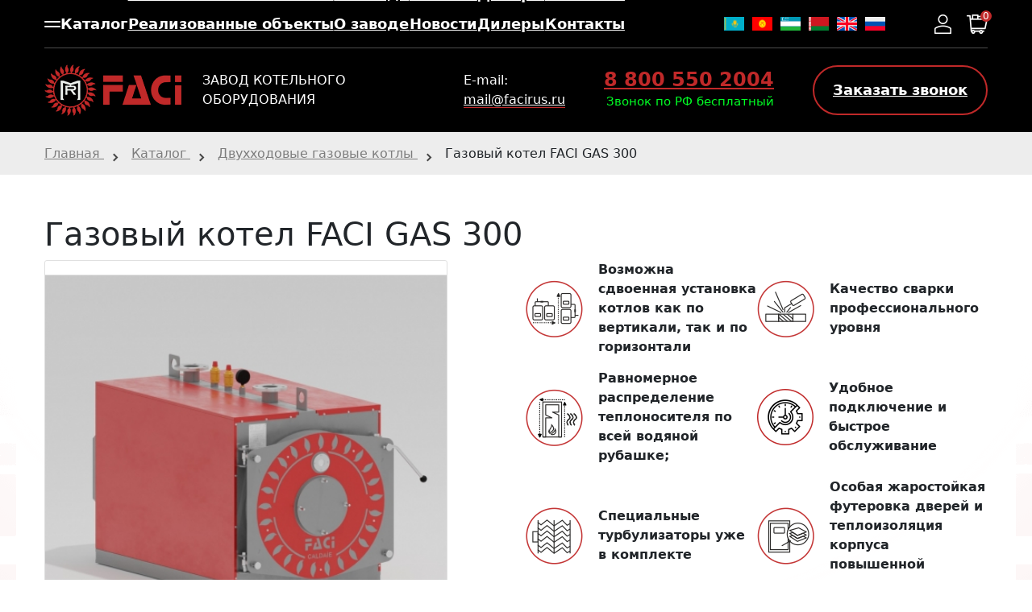

--- FILE ---
content_type: text/html; charset=utf-8
request_url: https://facirus.ru/catalog/gas/gazovyy-kotel-faci-gas-300.html?city=190
body_size: 20001
content:
<!DOCTYPE html>
<html lang="ru">
<head>    
    <meta charset="UTF-8">
    
        <title>Газовый котел FACI GAS 300 </title>
	<meta name='description' content='Двухходовые котлы газовые для отопления FACI. Мощность до 7000 кВт. Водогрейные газовые котлы работают на газу, дизеле, мазуте, авиационном керосине. Производство, склад в РФ.'>
    <meta name='Keywords' content='двухходовые газовые котлы
купить двухходовой газовый котел
двухходовой промышленный газовый котел
двухходовые промышленные газовые котлы
двухходовой газовый котел для отопления
двухходовые газовые котлы для отопления
цены на двухходовые газовые котлы
двухходовые котлы на газе
цена на двухходовые газовые котлы
двухходовой газовый котел купить в москве
купить двухходовой газовый котел в москве
котлы двухходовые газовые купить в москве
двухходовой газовый отопительный котел
отопительные двухходовые котлы газовые
купить недорого двухходовой газовый котел
стоимость двухходового газового котла
импортные котлы газовые двухходовые
купить отопительный двухходовой котел на газу
маломощные двухходовые газовые котлы
водогрейные двухходовые котлы
водогрейный двухходовой котел
котлы двухходовые
двухходовой котел
двухходовые котлы
купить двухходовой котел
двухходовой газовый котел
двуходовой котел
двухходовой котел цена
двухходовой водогрейный котел
жаротрубный котел двухходовой'>
    <meta name="viewport" content="width=device-width, initial-scale=1, maximum-scale=1, user-scalable=yes">
    <link rel="stylesheet" href="/tmpl/fancybox/jquery.fancybox.css">
    <link rel="stylesheet" href="/tmpl/css/styles.css">
    <link rel="stylesheet" href="/tmpl/css/new.css">
    <link rel="stylesheet" href="/tmpl/css/new2.css">
        <link rel="stylesheet" href="/tmpl/css/custom.css?v=1769252672">
    <link rel="stylesheet" href="/tmpl/css/n_soc.css?v=1769252672">
    <link rel="stylesheet" href="/tmpl/css/custom2.css?v=1769252672">
    <link rel="icon" type="image/png" href="/favicon.png">
    <meta name="mailru-verification" content="1c4e177e303eef10">
    <link href="https://cdn.jsdelivr.net/npm/bootstrap@5.3.8/dist/css/bootstrap.min.css" rel="stylesheet">
    

<!-- здесь был код живосайта -->

<script type="application/ld+json">
{
	"@context": "http://schema.org/",
	"@type": "LocalBusiness",
	"name": "ООО Завод ФАЧИ-РУС",
	"image": "https://facirus.ru/netcat_files/generated/17/24/570x800/9/2ea7727b7bbb04626cdc5e8751658fe3.jpg?crop=0%3A0%3A0%3A0&hash=5fa4e1050ec85da61578d7c577451937&resize_mode=0&wm_m=0",
	"priceRange": " ₽210000-230000",
	"telephone": "8 800 550 2004",
	"url": "https://facirus.ru/about/",
            "logo": "https://facirus.ru/tmpl/images/logo.png",
	"address": {
		"@type": "PostalAddress",
		"streetAddress": "ул. Строительная, д. 25/5",
		"addressLocality": "г. Челябинск,",
		"addressRegion": "Челябинская область",
		"postalCode": "454000,  ",
		"addressCountry": "Russia"
	},
	"openingHoursSpecification": [
		{
			"@type": "OpeningHoursSpecification",
			"dayOfWeek": ["Sunday", "Monday", "Tuesday", "Wednesday", "Thursday", "Friday", "Saturday"],
			"opens": "08:30",
			"closes": "17:30"
		}
	],
	"sameAs": ["https://vk.com/faci_rus", "https://www.instagram.com/faci_rus/", "https://t.me/faciboilers", "https://zen.yandex.ru/id/5fbafc3193f2005781fd25e5", "https://www.youtube.com/channel/UC1uRYm0-svuQxalhFwLd0wQ"]
  }]
}

<!-- Yandex.Metrika counter -->
<script type="text/javascript">
    (function(m,e,t,r,i,k,a){
        m[i]=m[i]||function(){(m[i].a=m[i].a||[]).push(arguments)};
        m[i].l=1*new Date();
        for (var j = 0; j < document.scripts.length; j++) {if (document.scripts[j].src === r) { return; }}
        k=e.createElement(t),a=e.getElementsByTagName(t)[0],k.async=1,k.src=r,a.parentNode.insertBefore(k,a)
    })(window, document,'script','https://mc.yandex.ru/metrika/tag.js', 'ym');

    ym(56314792, 'init', {webvisor:true, clickmap:true, accurateTrackBounce:true, trackLinks:true});
</script>
<noscript><div><img src="https://mc.yandex.ru/watch/56314792" style="position:absolute; left:-9999px;" alt="" /></div></noscript>
<!-- /Yandex.Metrika counter -->


</head>
<body><script>
  window.dataLayer = window.dataLayer || [];
  function gtag(){dataLayer.push(arguments);}
  gtag('js', new Date());

  gtag('config', 'UA-169042051-1');
</script><script>(function(){var f=nc_stats_analytics_event=function(){f.E?f.E.push(arguments):f.E=[arguments]}})();</script><script src="/netcat/modules/stats/js/nc_stats_analytics_event.min.js" defer></script>



<style>
.regionname {display:block;line-height: 15px;font-weight:normal;padding-top:2px;}
.header .cityblock .openmodal {margin-left:0px;}
.scrollblock .left {  max-width: 820px;}
.scrollblock .topmenu, header .topmenu {    max-width: 660px;}
.header .cityblock {margin-right: 10px;}
.header .bottom .right {    max-width: 400px;}
.picselect label {cursor: auto;}
</style>
	<div class="wrapper">
		<div class="wrapin">
                      <header class="header">
                <div class="blockin">
                    <div class="top flex aic jcsb nowrap">
                        <div class="topmenu">
                                                        <ul>
                            <li class='menu-category'>
                                <span>
                                    <img class='menu-category_img-1' src='/tmpl/images/btn-menu-burger-close.svg' alt='img'>
                                    <img class='menu-category_img-2' src='/tmpl/images/btn-menu-burger-open.svg' alt='img'>
                                </span>
                                <span>Каталог</span>
                            </li>
                            <li><a href='/realizovannye-obekty/'>Реализованные объекты</a></li><li><a href='/about/'>О заводе</a></li><li><a href='/novosti/'>Новости</a></li><li><a href='/dilery/'>Дилеры</a></li><li><a href='/kontakty/'>Контакты</a></li>                            </ul>
                        </div>
                        

                        <div class="cityblock">
                            <!-- <span class='regionname'>Ваш регион:</span>  <a href="#citypopup" class="openmodal"><span></span></a> -->                        </div>
                        
                                                <div class="language">
                            <!-- <span><img src="/tmpl/images/ln1.png" alt=""></span>
                            <span><img src="/tmpl/images/ln2.png" alt=""></span> -->
                            <span><a href="https://facirus.ru/lending-kazahstan/"><img src="/tmpl/images/ln5_KZ.png" alt=""></a></span>
                            <span><a href="https://facirus.ru/lending-kirgiziya/"><img src="/tmpl/images/ln6_KGZ.png" alt=""></a></span>
                            <span><a href="https://facirus.ru/lending-uzbekistan/"><img src="/tmpl/images/ln7_UZB.png" alt=""></a></span>
                            <span><a href="https://facirus.ru/"><img src="/tmpl/images/ln8_BLRS.png" alt=""></a></span>
                            <span><a href="https://faciboilers.com/"><img src="/tmpl/images/ln3.png" alt=""></a></span>
                            <span><a href="https://facirus.ru/"><img src="/tmpl/images/ln4.png" alt=""></a></span>
                        </div>
                                                
                                                <div class="shopicon">
                            <div class="login">
                                                              <a href="#login" class="openmodal" data-val="0">Вход</a>
                                <span></span>
                                <a href="#login" class="openmodal" data-val="1">Регистрация</a>
                               
                                <a href="#login" class="openmodal"><img src="/tmpl/images/login.png" alt=""></a>
                                <div class="modalloginwrap">
                                    <div class="modallogin">
                                        <div class="title">ВыходЛичный кабинет</div>
                                        <div class="flex aic jcsb">
                                            <a href="#login" class="openmodal" data-val="0">Вход</a>
                                            <span></span>
                                            <a href="#login" class="openmodal" data-val="1">Регистрация</a>
                                        </div>
                                    </div>
                                </div>
                                
                            </div>
                            <a href="/cart/" class="basket"><img src="/tmpl/images/basket.png" alt=""> <span class="shop-cartCount">0</span></a>
                        </div>
                                            </div>
                    <div class="bottom flex aic jcsb">
                        <div class="left flex aic">
                            <a href='/' class='logo'><img src="/tmpl/images/logo.png" alt=""></a>
                            <div class="slogan">
                                Завод котельного <br>оборудования                            </div>
                        </div>
                        <div class="right flex aic jcsb">
                            <div class="mail">
                                E-mail: <br><a href="mailto:mail@facirus.ru">mail@facirus.ru</a>
                            </div>
                                                        <div class="phone">
                                <div class="tel"><a href="tel:88005502004">8 800 550 2004</a></div>
                                <span class="greens">Звонок по РФ бесплатный</span>
                            </div>





                            <div class="site_button transparent">
                                

                                                                
                                
<script data-b24-form='click/24/vad2z1' data-skip-moving='true'> (function(w,d,u){ var s=d.createElement('script');s.async=true;s.src=u+'?'+(Date.now()/180000|0); var h=d.getElementsByTagName('script')[0];h.parentNode.insertBefore(s,h); })(window,document,'https://cdn-ru.bitrix24.ru/b140769/crm/form/loader_24.js'); </script>

<a href='#' class='b-24-web-form-popup-btn-14 '>Заказать звонок</a>
                                
                                                                
                            </div>


                            
                            <style>
                            .header .bottom .right {
                                max-width: 570px;
                            }
                            .phone .greens    {
                                color:#00ff24;
                                font-size: 15.2px;
                            }
                            
                            .site_button.transparent    {
                                color:#fff;
                                border:#c02929 2px solid;
                                background:none;
                            }
                            
                            .site_button.transparent a     {
                                color: #fff;
                                padding-left: 23px;
                                padding-right: 23px;
                                height: 100%;
                                display: inline-flex;
                                min-height: 58px;
                                align-items: center;
                            }
                            </style>
                            
                                                    </div>
                        <div class="mobright">
                            <div class="shopicon">
                                <div class="login">
                                                                      <a href="#login" class="openmodal"><img src="/tmpl/images/login.png" alt=""></a>
                                    
                                </div>
                                <a href="/cart/" class="basket"><img src="/tmpl/images/basket.png" alt=""> <span class="shop-cartCount">0</span></a>
                            </div>
                            <div class="burger">
                                <span></span>
                                <span></span>
                                <span></span>
                                <span></span>
                            </div>
                        </div>
                    </div>
                </div>
            </header>
            <div class="scrollblock flex aic">
                <div class="blockin flex aic jcsb">
                    <div class="left flex aic jcsb">
                        <a href='/' class="logo"><img src="/tmpl/images/logo.png" alt=""></a>
                        <div class="topmenu">
                            <ul>
                            <li class='menu-category'>
                                <span>
                                    <img class='menu-category_img-1' src='/tmpl/images/btn-menu-burger-close.svg' alt='img'>
                                    <img class='menu-category_img-2' src='/tmpl/images/btn-menu-burger-open.svg' alt='img'>
                                </span>
                                <span>Каталог</span>
                            </li>
                            <li><a href='/realizovannye-obekty/'>Реализованные объекты</a></li><li><a href='/about/'>О заводе</a></li><li><a href='/novosti/'>Новости</a></li><li><a href='/dilery/'>Дилеры</a></li><li><a href='/kontakty/'>Контакты</a></li>                            </ul>
                        </div>
                    </div>
                    <div class="right flex aic jcsb">
                        <a href="tel:88005502004" class="tel">8 800 550 2004</a>
                        <div class="shopicon">
                            <div class="login">
                                                              <a href="#login" class="openmodal" data-val="0">Вход</a>
                                <span></span>
                                <a href="#login" class="openmodal" data-val="1">Регистрация</a>
                               
                                <a href="#login" class="openmodal"><img src="/tmpl/images/login.png" alt=""></a>
                                <div class="modalloginwrap">
                                    <div class="modallogin">
                                        <div class="title">Личный кабинет</div>
                                        <div class="flex aic jcsb">
                                            <a href="#login" class="openmodal" data-val="0">Вход</a>
                                            <span></span>
                                            <a href="#login" class="openmodal" data-val="1">Регистрация</a>
                                        </div>
                                    </div>
                                </div>
                                                          </div>
                            <a href="/cart/" class="basket"><img src="/tmpl/images/basket.png" alt=""> <span class="shop-cartCount">0</span></a>
                        </div>
                    </div>
                </div>
            </div>
            <div class="mobblock 11111">
                <div class="wrap">
                    <div class="top">
                        <div class="border">
                            <div class="cityblock">
                                Ваш регион::  <a href="#citypopup" class="openmodal"><span></span></a>
                            </div>
                        </div>
                        <ul class='m-menu-wp'>
                                                    <li><span  class='lvl2-menu-wrapper'><a href='/'>Главная</a><span class='lvl2-menu-btn'></span></span> </li><li>Каталог <ul class='m-menu-wp-deep' style='padding-left: 20px!important; padding-top: 0px!important;'><li><a href='https://facirus.ru/catalog/pelletnye-kotly/'>Пеллетные автоматические котлы</a></li><li><a href='https://facirus.ru/catalog/kotly-na-schepe/'>Щеповые автоматические котлы</a></li><li>Двухходовые газовые котлы</li><li><a href='/catalog/trehhodovye-gazovye-kotly/'>Трёхходовые газовые котлы</a></li><li><a href='https://facirus.ru/catalog/ugolnye-kotly/'>Угольные автоматические котлы</a></li><li><a href='https://facirus.ru/catalog/tverdotoplivnye-kotly/'>Твердотопливные ручные котлы</a></li><li><a href='https://facirus.ru/catalog/saf/'>Полуавтоматические котлы</a></li><li><a href='https://facirus.ru/catalog/ulichnye-bunkery-i-sklady/'>Уличные бункеры и склады</a></li><li><a href='/catalog/bmk/'>Блочно-модульные котельные на твёрдом топливе</a></li><li><a href='https://facirus.ru/catalog/blockmodulegas/blockmodulegas.html'>Блочно-модульные котельные на жидком и газообразном топливе</a></li><li><a href='https://facirus.ru/catalog/generatory-goryachego-vozduha/'>Генераторы горячего воздуха</a></li><li><a href='/faci-camino/'>Пеллетные камины</a></li></ul></li><li><span  class='lvl2-menu-wrapper'><a href='/realizovannye-obekty/'>Реализованные объекты</a><span class='lvl2-menu-btn'></span></span> </li><li><span  class='lvl2-menu-wrapper'><a href='/about/'>О заводе</a><span class='lvl2-menu-btn'></span></span> </li><li><span  class='lvl2-menu-wrapper'><a href='/novosti/'>Новости</a><span class='lvl2-menu-btn'></span></span> </li><li><span  class='lvl2-menu-wrapper'><a href='/stati/'>Статьи</a><span class='lvl2-menu-btn'></span></span> </li><li><span  class='lvl2-menu-wrapper'><a href='/dilery/'>Дилеры</a><span class='lvl2-menu-btn'></span></span> </li><li><span  class='lvl2-menu-wrapper'><a href='/kontakty/'>Контакты</a><span class='lvl2-menu-btn'></span></span> </li>                                                
                        </ul>
						
						<div class="language" style="padding-top:30px;">
                            <!-- <span><img src="/tmpl/images/ln1.png" alt=""></span>
                            <span><img src="/tmpl/images/ln2.png" alt=""></span> -->
                            <span><a href="https://facirus.ru/lending-kazahstan/"><img src="/tmpl/images/ln5_KZ.png" alt=""></a></span>
                            <span><a href="https://facirus.ru/lending-kirgiziya/"><img src="/tmpl/images/ln6_KGZ.png" alt=""></a></span>
                            <span><a href="https://facirus.ru/lending-uzbekistan/"><img src="/tmpl/images/ln7_UZB.png" alt=""></a></span>
                            <span><a href="https://facirus.ru/"><img src="/tmpl/images/ln8_BLRS.png" alt=""></a></span>
                            <span><a href="https://faciboilers.com/"><img src="/tmpl/images/ln3.png" alt=""></a></span>
                            <span><a href="https://facirus.ru/"><img src="/tmpl/images/ln4.png" alt=""></a></span>
                        </div>
						
                    </div>
                    <div class="bottom">
                        <div class="mail">
                            E-mail: <br><a href="mailto:mail@facirus.ru">mail@facirus.ru</a>
                        </div>
                        <div class="phone">
                            <div class="tel"><a href="tel:88005502004">8 800 550 2004</a></div>
                            <span class="greens">работаем без выходных</span><br>
<!--                            <a href="#bell" class="openmodal">Заказать звонок</a>-->

<script data-b24-form='click/24/vad2z1' data-skip-moving='true'> (function(w,d,u){ var s=d.createElement('script');s.async=true;s.src=u+'?'+(Date.now()/180000|0); var h=d.getElementsByTagName('script')[0];h.parentNode.insertBefore(s,h); })(window,document,'https://cdn-ru.bitrix24.ru/b140769/crm/form/loader_24.js'); </script>

<a href='#' class='b-24-web-form-popup-btn-14  '>Заказать звонок</a>
                        </div>
                    </div>
                </div>
            </div>

            <div class="mob_but_box">
                <a href="tel:88005502004" class="mobbut_left"></a>
<!--                <a href="#bell" class="openmodal mobbut_right">Заказать звонок</a>-->

<script data-b24-form='click/24/vad2z1' data-skip-moving='true'> (function(w,d,u){ var s=d.createElement('script');s.async=true;s.src=u+'?'+(Date.now()/180000|0); var h=d.getElementsByTagName('script')[0];h.parentNode.insertBefore(s,h); })(window,document,'https://cdn-ru.bitrix24.ru/b140769/crm/form/loader_24.js'); </script>

<a href='#' class='b-24-web-form-popup-btn-14  mobbut_right '>Заказать звонок</a>
            </div>
            
            <div class='category-menu-block'>
                
                <div class="folder_tab_new" style='position: relative;'>
                                            <img src="/tmpl/images/textmmenu-right.svg" class="category-menu-block_img-1" alt="img">
                        <img src="/tmpl/images/textmmenu-left.svg" class="category-menu-block_img-2" alt="img">
                                        
    
                        
                  <ul class="topcatmenu ">
                          <li class='col-sm-item'><a class='item' href='https://facirus.ru/catalog/pelletnye-kotly/'><div class='img'><img src='/netcat_files/10/faci51_0.png'></div><div class='txt'>Пеллетные автоматические котлы<span></span></div></a></li><li class='col-sm-item'><a class='item' href='https://facirus.ru/catalog/kotly-na-schepe/'><div class='img'><img src='/netcat_files/11/03shepa.png'></div><div class='txt'>Щеповые автоматические котлы<span></span></div></a></li><li class='active col-sm-item'><a class='item' href='https://facirus.ru/catalog/gas/'><div class='img'><img src='/netcat_files/164/x2_1_.png'></div><div class='txt'>Двухходовые газовые котлы<span></span></div></a></li><li class='col-sm-item'><a class='item' href='/catalog/trehhodovye-gazovye-kotly/'><div class='img'><img src='/netcat_files/184/x3_1_.png'></div><div class='txt'>Трёхходовые газовые котлы<span></span></div></a></li><li class='col-sm-item'><a class='item' href='https://facirus.ru/catalog/ugolnye-kotly/'><div class='img'><img src='/netcat_files/29/02Black.png'></div><div class='txt'>Угольные автоматические котлы<span></span></div></a></li><li class='col-sm-item'><a class='item' href='https://facirus.ru/catalog/tverdotoplivnye-kotly/'><div class='img'><img src='/netcat_files/32/05tverdo.png'></div><div class='txt'>Твердотопливные ручные котлы<span>(уголь/дрова/брикеты)</span></div></a></li><li class='col-sm-item'><a class='item' href='https://facirus.ru/catalog/saf/'><div class='img'><img src='/netcat_files/70/04.png'></div><div class='txt'>Полуавтоматические котлы<span>(уголь/дрова/брикеты)</span></div></a></li><li class='col-sm-item'><a class='item' href='https://facirus.ru/catalog/ulichnye-bunkery-i-sklady/'><div class='img'><img src='/netcat_files/80/Silos_12_5_kotel3_2.png'></div><div class='txt'>Уличные бункеры и склады<span></span></div></a></li><li class='col-sm-item'><a class='item' href='/catalog/bmk/'><div class='img'><img src='/netcat_files/13/tt5.png'></div><div class='txt'>Блочно-модульные котельные на твёрдом топливе<span></span></div></a></li><li class='col-sm-item'><a class='item' href='https://facirus.ru/catalog/blockmodulegas/blockmodulegas.html'><div class='img'><img src='/netcat_files/183/gas3.png'></div><div class='txt'>Блочно-модульные котельные на жидком и газообразном топливе<span></span></div></a></li><li class='col-sm-item'><a class='item' href='https://facirus.ru/catalog/generatory-goryachego-vozduha/'><div class='img'><img src='/netcat_files/161/120h120px_generatory_goryachego_vozduha_dlya_menyu_na_sayte.png'></div><div class='txt'>Генераторы горячего воздуха<span></span></div></a></li><li class='col-sm-item'><a class='item' href='/faci-camino/'><div class='img'><img src='/netcat_files/159/Bez_imeni.png'></div><div class='txt'>Пеллетные камины<span></span></div></a></li>                  </ul>
              </div>
            </div>
            
                            


<div class="path flex aic">
<style>
.path .link {
font-size: inherit;
line-height: inherit;
margin: 0;
}
</style>
<div class="blockin" itemscope='' itemtype='https://schema.org/BreadcrumbList'>
    <span class="link" itemprop='itemListElement' itemscope='' itemtype='https://schema.org/ListItem'>
        <a itemprop='item' href='http://facirus.ru/'>
            <span class="link" itemprop='name'>Главная</span>
            <meta itemprop='position' content='1' />
        </a>
    </span>
                                                                    <span><img src="/tmpl/images/path.png" alt=""></span>
                <span class="link 3" itemprop='itemListElement' itemscope='' itemtype='https://schema.org/ListItem'>
                    <a itemprop='item' href='/catalog/'>
                         <span class="link" itemprop='name'>Каталог</span>
                         <meta itemprop='position' content='2' />
                    </a>
                </span>
                                                                                                                    <span><img src="/tmpl/images/path.png" alt=""></span>
                <span class="link 3" itemprop='itemListElement' itemscope='' itemtype='https://schema.org/ListItem'>
                    <a itemprop='item' href='https://facirus.ru/catalog/gas/'>
                         <span class="link" itemprop='name'>Двухходовые газовые котлы</span>
                         <meta itemprop='position' content='3' />
                    </a>
                </span>
                                                                                        <span><img src="/tmpl/images/path.png" alt=""></span>
            <span class="link 5" itemprop='itemListElement' itemscope='' itemtype='https://schema.org/ListItem'>
              <span class="link">
                  <span class="link" itemprop='name'>Газовый котел FACI GAS 300</span>
                  <meta itemprop='position' content='4' />
              </span>
          </span>
    </div></div>
<div class="content content-dealer">
	<div class="blockin">
            <h1>Газовый котел FACI GAS 300</h1>
    <style>
.instock    {padding:25px 30px;color:#13b807;background:url(/img/instock.png) no-repeat center left;margin-bottom:-30px;}
.detail .kolection {    justify-content: stretch;}
.detail .kolection label    {margin-right:15px;}

.f-block {display: none;}
.f-block.active {display: block;}
.text_vs_price {
    font-size: 22px;
    font-weight: bold;
    color: #ff9000;
    margin-bottom: 10px;
    margin-top: 10px;
}
</style>


<div class="row detail">
	<div class="col-md-6">
        
		<div class="bigdetail owl-carousel">
        
            
                      
			<a class="fancybox-effects-a" data-fancybox-group ="button" href="/netcat_files/164/412/FACI_GAS_300_400.jpg" title="">
                <img src="/netcat_files/cache/33571568307f90df0601281763d84305_457x490x-1.jpg" alt="">
                                            </a>
			            <a class="fancybox-effects-a" data-fancybox-group="button" href="/netcat_files/multifile/68/320/dual_front11.png" title="">
                <img src="/netcat_files/cache/860ff2d332c0b0dd8b02f3b8ea58677d_487x490x-1.png" alt="">
                                            </a>
                        <a class="fancybox-effects-a" data-fancybox-group="button" href="/netcat_files/multifile/68/68/gas1.1.jpg" title="">
                <img src="/netcat_files/cache/bf042093906f96ac551baee5c950deda_487x490x-1.jpg" alt="">
                                            </a>
                        <a class="fancybox-effects-a" data-fancybox-group="button" href="/netcat_files/multifile/68/68/gas2.2.jpg" title="">
                <img src="/netcat_files/cache/5b300c13fff4d8908f4ff87aa8f967b8_487x490x-1.jpg" alt="">
                                            </a>
                        <a class="fancybox-effects-a" data-fancybox-group="button" href="/netcat_files/multifile/68/68/gas3.3.jpg" title="">
                <img src="/netcat_files/cache/429a907aef7ac567ab967be43339c7df_487x490x-1.jpg" alt="">
                                            </a>
                        <a class="fancybox-effects-a" data-fancybox-group="button" href="/netcat_files/multifile/68/68/gas4.4.jpg" title="">
                <img src="/netcat_files/cache/3e5ff12b529e479439e15a4eab12456f_487x490x-1.jpg" alt="">
                                            </a>
                          
		</div>
        <!-- Вывод под слайдером -->
        		<div class="detailnav owl-carousel">
        
                    
			<div class="item active"><img src="/netcat_files/cache/33571568307f90df0601281763d84305_116x116x-1.jpg" alt=""></div>
            			<div class="item"><img src="/netcat_files/cache/860ff2d332c0b0dd8b02f3b8ea58677d_116x116x-1.png" alt=""></div>
            			<div class="item"><img src="/netcat_files/cache/bf042093906f96ac551baee5c950deda_116x116x-1.jpg" alt=""></div>
            			<div class="item"><img src="/netcat_files/cache/5b300c13fff4d8908f4ff87aa8f967b8_116x116x-1.jpg" alt=""></div>
            			<div class="item"><img src="/netcat_files/cache/429a907aef7ac567ab967be43339c7df_116x116x-1.jpg" alt=""></div>
            			<div class="item"><img src="/netcat_files/cache/3e5ff12b529e479439e15a4eab12456f_116x116x-1.jpg" alt=""></div>
                        
		</div>
                        
                
        
                
	</div>
	<div class="col-md-6">
		<div class="right">
			<div class="r_block">
                
                                 <div class='fish'>
                        <div><img src='/netcat_files/164/413/1.Sdvoennaya_ustanovka_kotlov.png'>Возможна сдвоенная установка котлов как по вертикали, так и по горизонтали</div>
<div><img src='/netcat_files/164/413/2.Kachestvo_svarki.png'>Качество сварки профессионального уровня</div>
<div><img src='/netcat_files/164/413/3.Vodyanaya_rubashka.png'>Равномерное распределение теплоносителя по всей водяной рубашке;</div>
<div><img src='/netcat_files/164/413/podklyuchenie_za_korotkoe_vremya_1_.png'>Удобное подключение и быстрое обслуживание</div>
<div><img src='/netcat_files/164/413/4.Turbulizatory.png'>Специальные турбулизаторы уже в комплекте</div>
<div><img src='/netcat_files/164/413/5.Futerovka_dverey_i_povyshennaya_plotnot_.png'>Особая жаростойкая футеровка дверей и теплоизоляция корпуса повышенной плотности</div>
<div><img src='/netcat_files/164/413/kpd.png'>КПД до 95%</div>
<div><img src='/netcat_files/164/413/6.Reversivnye_dveri.png'>Реверсивные двери</div>
<div><img src='/netcat_files/164/413/sertifikat_EAS.png'>Декларация о соответствии EAC</div>
</div>
                <style>
                    .fish    {
                        padding-bottom:45px;
                        display:flex;
                        flex-wrap:wrap;
                        
                     }
                     .fish>div    {
                        width:50%;
                        display: flex;
                        align-items: center;
                        font-weight:bold;
                        font-size:16px;
                        padding-bottom:15px;
                        line-height: 24px;
                     }
                     
                     .fish>div img    {
                        margin-right:19px;
                     }
                     
                     @media (max-width: 500px) {
                         .fish>div    {
                             width:100%;
                         }
                     }
                     
                     
                </style>
                
                                
                                
                                				<div class="b_title">Характеристики:</div>
				<ul>
                
                                                      <li><span class="left">Вид топлива</span><span class="center"></span><strong>газ, дизель, мазут и авиационный керосин</strong></li>                                                                        <li><span class="left">Диаметр дымохода</span><span class="center"></span><strong>250 мм</strong></li>                                    <li><span class="left">Полезная мощность при температуре 70°С</span><span class="center"></span><strong>300 кВт</strong></li>                  <li><span class="left">Расход тепла</span><span class="center"></span><strong>325 кВт</strong></li>                  <li><span class="left">Сопротивление газового тракта</span><span class="center"></span><strong>2 мбар</strong></li>                  <li><span class="left">Противодавление гидравлического тракта</span><span class="center"></span><strong>50 мбар</strong></li>                  <li><span class="left">Полный объем воды</span><span class="center"></span><strong>300 л</strong></li>                  <li><span class="left">Общий вес</span><span class="center"></span><strong>475 кг</strong></li>                  <li><span class="left">Присоединительные размеры (подача-возврат)</span><span class="center"></span><strong>65 мм</strong></li>                  <li><span class="left">Максимально допустимое рабочее давление</span><span class="center"></span><strong>5 бар</strong></li>                  <li><span class="left">Расход газа, макс</span><span class="center"></span><strong>34,39 куб.м/ч</strong></li>                  <li><span class="left">Расход газа, макс</span><span class="center"></span><strong>25,53 кг/ч</strong></li>                                                                                                                              
				</ul>
                			</div>
                        <div class="r_block">
                    <div class="b_title">Виды топлива:</div>
                    <div class="picselect">
                                                                      <label>
							<span class="p_img"><img src="/tmpl/images/sel_pic6.jpg" alt=""></span>
							<span class="p_title">Дизель</span>
						</label>
                                                                      <label>
							<span class="p_img"><img src="/tmpl/images/sel_pic7.jpg" alt=""></span>
							<span class="p_title">Керосин</span>
						</label>
                                                                      <label>
							<span class="p_img"><img src="/tmpl/images/sel_pic8.jpg" alt=""></span>
							<span class="p_title">Газ</span>
						</label>
                                                                      <label>
							<span class="p_img"><img src="/tmpl/images/sel_pic9.jpg" alt=""></span>
							<span class="p_title">Мазут</span>
						</label>
                                          </div>
            </div>        
            			
			 
				
						
			<div class="r_block">
				<div class="b_title">Выберите комплектацию:</div>
                    <div class="kolection">
                        
                                             
                                              <label>
                            <input type="radio" name="cart[320][kompl]" value="4" checked>
                            <span>Single</span>
                        </label>
                                                                    <label>
                            <input type="radio" name="cart[320][kompl]" value="2">
                            <span>Dual</span>
                        </label>
                                          </div>
			</div>
            
            
            
                            
                        
            
            
                            
                            
                
             
                
			<div  class="r_block">
              
                              
                                
                                
                
                				<div class="v_block active priceBox" data-price='550000' data-price-w='616000'>
					<div><div class="p_title">Включает:</div>ДхШхВ: 1658 x 900 x 1125 мм</div>
                    
                                                <div class="instock">В наличии</div>
                      
                                                <a class="instock" href='/novosti/news_179.html' target='_blank'><u>Доступно в лизинг<br>(смотреть условия)</u></a>
                                            
                        <div class="r_block">
                        
                                                    
							<div class="price">Цена:<br>
                                                                   
                                              <div class="price_old"><span>616&nbsp;000 <em>₽</em></span></div>                                              <span>550&nbsp;000 <em>₽</em></span>
                                                                    </div>
                            
                                                     
                            <div class="btn_box_price d-flex gap-3">

  
                                                           
                                
<script>
window.addEventListener('b24:form:init', (event) => {
    let form = event.detail.object;
    if (form.identification.id == 10) {

        $('.kpb24').click(function(){

            var name = $(this).data('item-name');

            form.setProperty('item_name', name);
            
            console.log(name);
        });
    }
});
</script>
<script data-b24-form='click/10/cuhni4' data-skip-moving='true'> (function(w,d,u){ var s=d.createElement('script');s.async=true;s.src=u+'?'+(Date.now()/180000|0); var h=d.getElementsByTagName('script')[0];h.parentNode.insertBefore(s,h); })(window,document,'https://cdn-ru.bitrix24.ru/b140769/crm/form/loader_10.js'); </script>

<a class=' site_button btn_get_pk b-24-web-form-popup-btn-14 kpb24' data-item-name='Газовый котел FACI GAS 300' data-item_name='Газовый котел FACI GAS 300' href='#get_pk' data-id='' data-name='Газовый котел FACI GAS 300'>Получить КП</a>                                                                
                                
                                

                                                                  <script data-b24-form="click/24/vad2z1" data-skip-moving="true" > (function(w,d,u){ var s=d.createElement('script');s.async=true;s.src=u+'?'+(Date.now()/180000|0); var h=d.getElementsByTagName('script')[0];h.parentNode.insertBefore(s,h); })(window,document,'https://cdn-ru.bitrix24.ru/b140769/crm/form/loader_24.js'); </script>
                          <button class="site_button maxbut js-buy">Купить</button>
                                 
                            </div>
						</div>
				</div>
                                
                				<div class="v_block priceBox" data-price='1100000' data-price-w='1232000'>
					<div></div>
                    
                                                <div class="instock">В наличии</div>
                                            
                                                <a class="instock" href='/novosti/news_179.html' target='_blank'><u>Доступно в лизинг<br>(смотреть условия)</u></a>
                                            

                        <div class="r_block">
                            
                                                    
							<div class="price">Цена:<br>
                                                                   
                                              <div class="price_old"><span>1&nbsp;232&nbsp;000 <em>₽</em></span></div>                                              <span>1&nbsp;100&nbsp;000 <em>₽</em></span>
                                                                    </div>
                            
                                                        
                            <div class="btn_box_price d-flex gap-3">

  
                                                           
                                
<script>
window.addEventListener('b24:form:init', (event) => {
    let form = event.detail.object;
    if (form.identification.id == 10) {

        $('.kpb24').click(function(){

            var name = $(this).data('item-name');

            form.setProperty('item_name', name);
            
            console.log(name);
        });
    }
});
</script>
<script data-b24-form='click/10/cuhni4' data-skip-moving='true'> (function(w,d,u){ var s=d.createElement('script');s.async=true;s.src=u+'?'+(Date.now()/180000|0); var h=d.getElementsByTagName('script')[0];h.parentNode.insertBefore(s,h); })(window,document,'https://cdn-ru.bitrix24.ru/b140769/crm/form/loader_10.js'); </script>

<a class=' site_button btn_get_pk b-24-web-form-popup-btn-14 kpb24' data-item-name='Газовый котел FACI GAS 300' data-item_name='Газовый котел FACI GAS 300' href='#get_pk' data-id='' data-name='Газовый котел FACI GAS 300'>Получить КП</a>                                                                
                                
                                

                                                                  <script data-b24-form="click/24/vad2z1" data-skip-moving="true" > (function(w,d,u){ var s=d.createElement('script');s.async=true;s.src=u+'?'+(Date.now()/180000|0); var h=d.getElementsByTagName('script')[0];h.parentNode.insertBefore(s,h); })(window,document,'https://cdn-ru.bitrix24.ru/b140769/crm/form/loader_24.js'); </script>
                          <button class="site_button maxbut js-buy">Купить</button>
                                 
                            </div>
						</div>
				</div>
                                
                
			</div>
			
			            
                        <div class="btn_box_price" style="padding: 3px;">
            <script data-b24-form="click/96/u0e9im" data-skip-moving="true">
(function(w,d,u){
var s=d.createElement('script');s.async=true;s.src=u+'?'+(Date.now()/180000|0);
var h=d.getElementsByTagName('script')[0];h.parentNode.insertBefore(s,h);
})(window,document,'https://cdn-ru.bitrix24.ru/b140769/crm/form/loader_96.js');
</script>
            	              <a class="site_button btn_get_pk openmodal" style="background-color: #000000; flex-basis: 48%;" href="" data-id="320" data-name="Газовый котел FACI GAS 300">Запросить проект .DWG</a>
                        </div>
            
            
		</div>
	</div>
</div>

<!-- Начало нового вывода (Реализованные обьекты) ------------------------------------------------------------------------- -->
<script>

</script>

          <h3>Реализованные объекты:</h3>
          <div class="sertificatslider slider1 news owl-carousel">
          <div class="objectItem">
                <div class="object__slider objectSlider owl-carousel"><div class="item"><img src="/netcat_files/multifile/482/39/111.png" alt="photo"></div>
                </div>
                <div class="title">
                    <a href="https://facirus.ru/novosti/news_209.html">Два газовых котла FACI GAS мощностью 100 кВт и 500 кВт</a>
                </div>
                <div class="text">
                    Отапливают здания завода в ХМАО: административно-бытовой комплекс (АБК), прилегающие к нему склады, производственные и ремонтные помещения, а также общежития.<a href="https://facirus.ru/novosti/news_209.html">читать далее</a>
                </div>
              </div><div class="objectItem">
                <div class="object__slider objectSlider owl-carousel"><div class="item"><img src="/netcat_files/multifile/482/40/11111.png" alt="photo"></div>
                </div>
                <div class="title">
                    <a href="https://facirus.ru/novosti/news_211.html">Водогрейный котел FACI GAS 2400 кВт</a>
                </div>
                <div class="text">
                    Тепличный комплекс компании “АГРОС-Т-ВЕЛЕС” в г. Троицк Челябинской области.<a href="https://facirus.ru/novosti/news_211.html">читать далее</a>
                </div>
              </div><div class="objectItem">
                <div class="object__slider objectSlider owl-carousel"><div class="item"><img src="/netcat_files/multifile/482/36/11.png" alt="photo"></div>
                </div>
                <div class="title">
                    <a href="https://facirus.ru/novosti/news_198.html">Газовый котел FACI GAS 120</a>
                </div>
                <div class="text">
                    Медицинское учреждение “Времена года” в  Ялте.<a href="https://facirus.ru/novosti/news_198.html">читать далее</a>
                </div>
              </div></div><br>

<!-- Конец нового вывода (Реализованные обьекты)  ------------------------------------------------------------------------- -->





 
<div class="page description" style='margin-bottom: -60px;'>
	<h3>Описание котла:</h3>
</div>
        </div>
    <div class="reviews mainvideos min" style='background:#fff;margin:30px 0 0'>
        <div class='blockin'>
            <div class="block">
                            
                <div class=''>
                                                                
                                                    <div class='item'>
                                <div class='info'>
                                    <div class='name'> <span></span></div>
                                    <div class='text'><p>FACI GAS - это высокоэффективные водогрейные котлы мощностью от 100 до 3500 кВт, созданные специально для того, чтобы обеспечивать теплом любой Ваш объект.</p>
<p>FACI GAS можно устанавливать друг на друга, что позволяет получить Вам дополнительную свободную площадь в помещении.</p>
<p>Топочная камера FACI GAS имеет инверсионную цилиндрическую форму с радиальным расположением дымогарных труб. В трубы установлены специальные завихрители горячего воздуха - турбулизаторы.&nbsp;</p>
<p>Все эти особенности способствуют максимальной передаче температуры горячего воздуха теплоносителю, обеспечивают КПД до 95%, а также экономят топливо.<br />
Патрубки подключения к подающим и обратным магистралям, а также патрубки для установки контрольно-измерительных приборов и предохранительных клапанов расположены таким образом, чтобы обеспечить легкое и быстрое подключение к системе.</p>
<p><br />
Тело котла FACI GAS имеет особую конструкцию для обеспечения равномерного распределения теплоносителя по всей водяной рубашке. Таким способом предотвращается опасная разница температур теплоносителя внутри котла.&nbsp;<br />
<meta charset="utf-8" /></p></div>
                                </div>
                                                                <div class='video'>
                                    <iframe width="480" height="270" src="https://dzen.ru/embed/vx4SEg3HpjUw?from_block=partner&from=zen&mute=0&autoplay=0&tv=0" allow="autoplay; fullscreen; accelerometer; gyroscope; picture-in-picture; encrypted-media" frameborder="0" scrolling="no" allowfullscreen></iframe>                                    <img src='/netcat_files/164/412/single_front_open_fire_cut_3_in_2_11.jpg'>                                </div>
                                                            </div>

                        
                                            
                                                    <div class='item'>
                                <div class='info'>
                                    <div class='name'> <span></span></div>
                                    <div class='text'><meta charset="utf-8" />
<p dir="ltr">Днище жаровой камеры FACI GAS соединяется омываемым патрубком, который обеспечивает жесткость конструкции и не препятствует хождению теплоносителя по водяной рубашке.<br />
Шарнирные реверсивные двери котла FACI GAS могут открываться как влево, так и вправо, что дает дополнительное удобство эксплуатации.&nbsp;<br />
Двери футерованы особой жаропрочной смесью, а корпус котла полность покрыт теплоизоляцией повышенной плотности. Таким образом теплопотери котла стремятся к нулю, а корпус котла остается холодным и безопасным.</p></div>
                                </div>
                                                                <div class='video'>
                                                                        <img src='/netcat_files/164/412/dual_front_11.jpg'>                                </div>
                                                            </div>

                        
                                            
                                                    <div class='item'>
                                <div class='info'>
                                    <div class='name'> <span></span></div>
                                    <div class='text'><p><meta charset="utf-8" />При открытии дверей обеспечивается полный доступ к жаровой и дымогарным трубам. В нижней части котла предусмотрен продувочно-дренажный патрубок. С помощью этих особенностей обслуживание FACI GAS становится быстрой и легкой.<br />
<br />
Завод котельного оборудования FACI осуществляет полный цикл производства на своих мощностях. Материалы поступают на завод в виде листового металла и бесшовного трубопроката, а выходят уже на склад в виде полностью готовой для Вас продукции.<br />
Вся продукция марки FACI собирается на современном высокоточном оборудовании и только профессионалами высокой квалификации. Каждый сварочный шов котла FACI - это произведение искусства.&nbsp;<br />
<strong>Будьте уверены, что FACI GAS будет преданно служить Вам долгие годы.</strong></p></div>
                                </div>
                                                                <div class='video'>
                                                                        <img src='/netcat_files/164/412/single_front_open_fire_cut_3_in_3_11.jpg'>                                </div>
                                                            </div>

                        
                                            
                                                    <div class='item minimini'>
                                <div class='info'>
                                    <div class='name'> <span></span></div>
                                    <div class='text'><meta charset="utf-8" />
<p dir="ltr"></p></div>
                                </div>
                                                            </div>

                        
                                            
                        
                                            
                        
                                            
                        
                                            
                        
                                            
                        
                                        
                </div>
            </div>
        </div>
    </div>
    <div class='blockin'>
            <style>.columns-land .name    {padding-bottom:45px !important;}.columns-land .item    {flex-wrap: wrap;}.columns-land .item .image    {width:100%;position:relative}.columns-land .item .image img    {width:100%;height:100%;}.columns-land .item .image .count    {position:absolute;border-radius:50%;display:flex;background:#ff8f00;width:41px;height:41px;color:#fff;font-size:28px;font-weight:bold;text-align:center;align-items:center;justify-content: center;bottom:10px;left:10px;}.columns-land .item .text    {width:100%;padding-top:10px;}.mainvideoall    {display:none;}</style>
    <style>.item2 .text strong {color:#c02929;} .item2 .video {text-align: center;} .item2 .video .button {justify-content: center;margin-top:55px;}.mainvideo .item2 .info {width:60% !important} @media (max-width: 991px) {.mainvideo .item2 .info {width:100% !important}}    </style>    
    <style>.mainvideos .block .video img    {max-width:calc(100% - 50px)} .mainvideos .block    {padding-top:50px;} .mainvideos .item    {    display:flex;    padding-bottom:50px;}.mainvideos .bg    {    padding-top:100px;    background:#fff;}.mainreviews .bg    {    background:#fff}.mainvideos .item .info    {    padding-right:50px;    width:50%;}.mainvideos .item .video    {    width:50%;}.mainvideos .item:nth-child(even) .info    {    order:2;    padding-right:0px;}.mainvideos .name    {    padding-bottom:10px;    font-siZe:48px;    line-height:48px;    letter-spacing: -0.8px;}.mainvideos .name span    {    color:#00c21b;}.mainvideos .link a    {    height:31px;    display:flex;    align-items:center;    background:url('/img/play.png') no-repeat center left;    padding-left:46px;}.mainvideos .link a span    {    border-bottom:#ff9000 1px solid;    line-height: 19px;}.mainvideos ul {    padding-left:0px;}.mainvideos li {    list-style-type: none;    padding-left:25px;    padding-bottom:15px;    text-align: left;}.mainvideos li:before {    color: #c02929;    content: "• ";    padding-right: 15px;    position:absolute;    font-size:30px;    left:15px;   }   @media (max-width: 991px) {    .mainvideos .item {        flex-wrap: wrap;    padding-bottom:30px;}	.mainvideos .item .info    {        padding-right:0px;        width:100%;        order:1;        padding-bottom:30px;    }        .mainvideos .item .video    {        padding-right:0px;        width:100%;        order:2;    }        .mainvideos .item .video iframe    {        max-width:100%;    }        .maintext .maxbut    {margin:auto;}    .mainvideos .name    {font-size:38px;line-height:38px;}}</style>
    <style>.min .item .name    {    padding-bottom:10px;    font-siZe:24px;    line-height:24px;    letter-spacing: -0.8px;}.min .item .name span    { color:#B22222;}
    .mainvideos .item .video img    {max-height:430px;margin-left:auto;margin-right:auto;}</style>


    <br><div class="page description"><h3>Сертификаты</h3></div>
    <div class="sertificatslider slider1 owl-carousel">
            <a class="fancybox-effects-a" data-fancybox-group="button2" href="/netcat_files/multifile/69/320/Sertifikat_GAS.jpg" title=""><img src="/netcat_files/cache/c7867ecf6e9f0efca2a71a08a9ec09df_270x381x-1.jpg" alt=""></a>
            <a class="fancybox-effects-a" data-fancybox-group="button2" href="/netcat_files/multifile/69/320/iso.jpg" title=""><img src="/netcat_files/cache/162888339f9ed74164671040aa693bb2_270x381x-1.jpg" alt=""></a>
        </div>
<div class="seeblock">
	<div class="title">Смотрите также:</div>
	<div class="sertificatslider slider2 owl-carousel">
    <div class="product_block wow fadeInUp" data-wow-delay="0s">
	<a href="/catalog/gas/gazovyy-kotel-faci-gas-100.html" class="img">
        <img src="/netcat_files/cache/8a3c529187c2c6e81117e35ee482853f_357x358x-1.jpg" alt="Газовый котел FACI GAS 100">
            </a>
	<div class="pb_title"><a href="/catalog/gas/gazovyy-kotel-faci-gas-100.html">Газовый котел FACI GAS 100</a></div>
	<ul>
                	</ul>
	<a href="/catalog/gas/gazovyy-kotel-faci-gas-100.html" class="all">Смотрите также</a>
</div>
<div class="product_block wow fadeInUp" data-wow-delay="0.2s">
	<a href="/catalog/gas/gazovyy-kotel-faci-gas-120-1.html" class="img">
        <img src="/netcat_files/cache/8a3c529187c2c6e81117e35ee482853f_357x358x-1.jpg" alt="Газовый котел FACI GAS 120">
            </a>
	<div class="pb_title"><a href="/catalog/gas/gazovyy-kotel-faci-gas-120-1.html">Газовый котел FACI GAS 120</a></div>
	<ul>
                	</ul>
	<a href="/catalog/gas/gazovyy-kotel-faci-gas-120-1.html" class="all">Смотрите также</a>
</div>
<div class="product_block wow fadeInUp" data-wow-delay="0.4s">
	<a href="/catalog/gas/gazovyy-kotel-faci-gas-150-1.html" class="img">
        <img src="/netcat_files/cache/8a3c529187c2c6e81117e35ee482853f_357x358x-1.jpg" alt="Газовый котел FACI GAS 150">
            </a>
	<div class="pb_title"><a href="/catalog/gas/gazovyy-kotel-faci-gas-150-1.html">Газовый котел FACI GAS 150</a></div>
	<ul>
                	</ul>
	<a href="/catalog/gas/gazovyy-kotel-faci-gas-150-1.html" class="all">Смотрите также</a>
</div>
<div class="product_block wow fadeInUp" data-wow-delay="0.6s">
	<a href="/catalog/gas/gazovyy-kotel-faci-gas-200.html" class="img">
        <img src="/netcat_files/cache/8a3c529187c2c6e81117e35ee482853f_357x358x-1.jpg" alt="Газовый котел FACI GAS 200">
            </a>
	<div class="pb_title"><a href="/catalog/gas/gazovyy-kotel-faci-gas-200.html">Газовый котел FACI GAS 200</a></div>
	<ul>
                	</ul>
	<a href="/catalog/gas/gazovyy-kotel-faci-gas-200.html" class="all">Смотрите также</a>
</div>
<div class="product_block wow fadeInUp" data-wow-delay="0.8s">
	<a href="/catalog/gas/gazovyy-kotel-faci-gas-250.html" class="img">
        <img src="/netcat_files/cache/8a3c529187c2c6e81117e35ee482853f_357x358x-1.jpg" alt="Газовый котел FACI GAS 250">
            </a>
	<div class="pb_title"><a href="/catalog/gas/gazovyy-kotel-faci-gas-250.html">Газовый котел FACI GAS 250</a></div>
	<ul>
                	</ul>
	<a href="/catalog/gas/gazovyy-kotel-faci-gas-250.html" class="all">Смотрите также</a>
</div>
<div class="product_block wow fadeInUp" data-wow-delay="1s">
	<a href="/catalog/gas/gazovyy-kotel-faci-gas-350-1.html" class="img">
        <img src="/netcat_files/cache/33571568307f90df0601281763d84305_357x358x-1.jpg" alt="Газовый котел FACI GAS 350">
            </a>
	<div class="pb_title"><a href="/catalog/gas/gazovyy-kotel-faci-gas-350-1.html">Газовый котел FACI GAS 350</a></div>
	<ul>
                	</ul>
	<a href="/catalog/gas/gazovyy-kotel-faci-gas-350-1.html" class="all">Смотрите также</a>
</div>
<div class="product_block wow fadeInUp" data-wow-delay="1.2s">
	<a href="/catalog/gas/gazovyy-kotel-faci-gas-400.html" class="img">
        <img src="/netcat_files/cache/33571568307f90df0601281763d84305_357x358x-1.jpg" alt="Газовый котел FACI GAS 400">
            </a>
	<div class="pb_title"><a href="/catalog/gas/gazovyy-kotel-faci-gas-400.html">Газовый котел FACI GAS 400</a></div>
	<ul>
                	</ul>
	<a href="/catalog/gas/gazovyy-kotel-faci-gas-400.html" class="all">Смотрите также</a>
</div>
<div class="product_block wow fadeInUp" data-wow-delay="1.4s">
	<a href="/catalog/gas/gazovyy-kotel-faci-gas-500.html" class="img">
        <img src="/netcat_files/cache/70a47e59d425a88a1c5a869d1cc36154_357x358x-1.jpg" alt="Газовый котел FACI GAS 500">
            </a>
	<div class="pb_title"><a href="/catalog/gas/gazovyy-kotel-faci-gas-500.html">Газовый котел FACI GAS 500</a></div>
	<ul>
                	</ul>
	<a href="/catalog/gas/gazovyy-kotel-faci-gas-500.html" class="all">Смотрите также</a>
</div>
<div class="product_block wow fadeInUp" data-wow-delay="1.6s">
	<a href="/catalog/gas/gazovyy-kotel-faci-gas-620.html" class="img">
        <img src="/netcat_files/cache/70a47e59d425a88a1c5a869d1cc36154_357x358x-1.jpg" alt="Газовый котел FACI GAS 620">
            </a>
	<div class="pb_title"><a href="/catalog/gas/gazovyy-kotel-faci-gas-620.html">Газовый котел FACI GAS 620</a></div>
	<ul>
                	</ul>
	<a href="/catalog/gas/gazovyy-kotel-faci-gas-620.html" class="all">Смотрите также</a>
</div>
    
    </div>
</div>
<style>
.min .item .name, .min .item .name span {
    font-size: 28px;
    color: #00c21b;
    text-transform: none;
    font-weight: normal;
    }
    .mainvideos .minimini    {padding-bottom:25px}
    .mainvideos .minimini .info    {width:100%}
    .mainvideos .minimini .name    {fpnt-size:28px;}

</style>                    </div>
</div>


<!-- <div class="wrapper">
		<div class="wrapin">
                      <header class="header">
                <div class="blockin">
                    <div class="top flex aic jcsb nowrap">
                        <div class="cityblock">
                        <span class='regionname'>Ваш регион:</span>  <a href="#citypopup" class="openmodal"><span></span></a>
                        </div>
                    </div>
                </div>
        </div>
</div> -->





                        
                        
                
                        
                                
                <script data-b24-form="inline/32/ttff4v" data-skip-moving="true">
                        (function(w,d,u){
                                var s=d.createElement('script');s.async=true;s.src=u+'?'+(Date.now()/180000|0);
                                var h=d.getElementsByTagName('script')[0];h.parentNode.insertBefore(s,h);
                        })(window,document,'https://cdn-ru.bitrix24.ru/b140769/crm/form/loader_32.js');
                </script>
                
                            
                        
                <style>
        .content-text span {
            display:block;
            padding-bottom: 14px;
        }
        .content-text h2 {
            margin-top: 14px;
            margin-bottom: 14px;
        }
        .content-text h3 {
            font-size: 28px;
            margin-top: 8px;
            margin-bottom:0;
        }
    </style>
    <div class="blockin">
        <div class="content-text" style="padding: 80px 0">
                    </div>
    </div>
                
      
            
        </div>
        <footer class="footer">
            <div class="blockin">
                <div class="top flex jcsb ais">
                    <a href='/' class="logo"><img src="/tmpl/images/logof.png" alt=""></a>
                    <div class="mobaddress">
                        <span>Адрес:</span> 454000, г. Челябинск, <br>ул. Строительная, д. 23-Г                    </div>
                    
                                        <div class="address">
                        <span>Адрес завода в Италии:</span> <br>
                        Via Padre Ugolino Frasca, <br> CAP 66100, Кьети Скало (CH)                    </div>
                                        
                    <div class="address">
                        <span>Адрес завода в России:</span> <br>
                        454000, г. Челябинск, <br>ул. Строительная, д. 23-Г                    </div>
                    <div class="mail">
                        <span>E-mail:</span> <br>
                        <a href="mailto:mail@facirus.ru">mail@facirus.ru</a>
                    </div>
                    <div class="phone">
                        <div class="tel"><a href="tel:88005502004">8 800 550 2004</a></div>


                        
                        
<script data-b24-form='click/24/vad2z1' data-skip-moving='true'> (function(w,d,u){ var s=d.createElement('script');s.async=true;s.src=u+'?'+(Date.now()/180000|0); var h=d.getElementsByTagName('script')[0];h.parentNode.insertBefore(s,h); })(window,document,'https://cdn-ru.bitrix24.ru/b140769/crm/form/loader_24.js'); </script>

<a href='#' class='b-24-web-form-popup-btn-14 '>Заказать звонок</a>

                                                
                        <div class='n_soc n_socmobile'>
                            <div>Мы в соцсетях:</div>
                            <a href='https://vk.com/faci_rus' class='vk' target='_blank'></a>
                            <a href='https://www.youtube.com/channel/UC1uRYm0-svuQxalhFwLd0wQ' class='yt' target='_blank'></a>
                            <a href='https://t.me/faciboilers' class='tgf' target='_blank'></a>
                            <a href='https://zen.yandex.ru/id/5fbafc3193f2005781fd25e5' class='znf' target='_blank'></a>
                        </div>
                    </div>
                </div>
                <div class="center flex aic jcsb">
                    <div class="left">
                        <div class="title">Каталог</div>
                        <div class="flex aic jcsb menu">
                            <ul>
                            <li><a href='/catalog/gt/'>GT</a></li><li><a href='https://facirus.ru/catalog/pelletnye-kotly/'>Пеллетные автоматические котлы</a></li><li><a href='https://facirus.ru/catalog/kotly-na-schepe/'>Щеповые автоматические котлы</a></li><li><a href='https://facirus.ru/catalog/saf/'>Полуавтоматические котлы</a></li>                            </ul>
                            <ul>
                            <li><a href='https://facirus.ru/catalog/ugolnye-kotly/'>Угольные автоматические котлы</a></li><li><a href='https://facirus.ru/catalog/tverdotoplivnye-kotly/'>Твердотопливные ручные котлы</a></li><li><a href='/catalog/bmk/'>Блочно-модульные котельные на твёрдом топливе</a></li>                            </ul>
                        </div>    
                    </div>
                    <div class="right">
                        <div class="title">Компания</div>
                        <div class="flex aic jcsb menu">
                            <ul>
                            <li><a href='/'>Главная</a></li><li><a href='/about/'>О заводе</a></li><li><a href='/novosti/'>Новости</a></li>                            </ul>
                            <ul>
                            <li><a href='/stati/'>Статьи</a></li><li><a href='/dilery/'>Дилеры</a></li><li><a href='/kontakty/'>Контакты</a></li>                            </ul>
                        </div>
                    </div>
                    <div class="right right2">
                    
                                        
                        <div class="title">Мы в соцсетях</div>
                        <div class="flex aic jcsb menu">
                            <div class='n_soc'>
                                <a href='https://vk.com/faci_rus' class='vk' target='_blank'></a>
                                <a href='https://www.youtube.com/channel/UC1uRYm0-svuQxalhFwLd0wQ' class='yt' target='_blank'></a>
                                <a href='https://t.me/faciboilers' class='tgf' target='_blank'></a>
                                <a href='https://zen.yandex.ru/id/5fbafc3193f2005781fd25e5' class='znf' target='_blank'></a>
                            </div>
                        </div>
                        
                                        
                    </div>
                </div>
                <div class="bottom flex aic jcsb">
                    <div class="copyright">© Copyright 2014-2026 ФАЧИРУС</div>
                    <a href="/policy/" class="f_link">Политика конфиденциальности</a><br/>
                    <a href="/oplata-i-dostavka/" class="f_link">Оплата и доставка</a><br/>
                    <a href="/netcat_files/userfiles/Dogovor_Postavki_ZFR-_publichnaya_oferta_2025_S_NDS 1 (1).pdf" class="f_link">Договор оферты</a>
                    <div class="insite"></div>
                </div>
                <div class="bottom">
                Сайт не является офертой. Производитель оставляет за собой право вносить изменения в конструкцию, <br>дизайн и комплектацию изделия без предварительного уведомления.                </div>
            </div>
        </footer>
        
                
        <div id="gotop"></div>
        
        <div class="popup_wrap" id="bell">
            <div class="wrap">
                <div class="closebut"></div>
                <form method="POST" action="/netcat/add.php" class="que_form sendform" data-YaTarget="zvonok" data-gtag="zvonok" data-gtag_cat="Zayavka">
                    <input name='catalogue' type='hidden' value='1'>
                    <input name='cc' type='hidden' value='30'>
                    <input name='sub' type='hidden' value='14'>
                    <input name='posting' type='hidden' value='1'>
                    <input name='f_Page' type='hidden' value='https://facirus.ru/catalog/gas/gazovyy-kotel-faci-gas-300.html'>
                    <div class="p_title">Заказ звонка</div>
                    <div class="p_body">
                        <div class="row">
                            <div class="col-sm-6">
                                <div class="title">Имя</div>
                                <input type="text" name="f_Name" placeholder="Введите ваше имя">
                            </div>
                            <div class="col-sm-6">
                                <div class="title">Ваш номер телефона <span>*</span></div>
                                <input type="tel" name="f_Phone" class="validate requir" placeholder="+7 (___) ___-__-__">
                            </div>
                            <div class="col-sm-12">
                                <div class="title">Комментарий</div>
                                <textarea name="f_Text" placeholder="Напишите ваше сообщение"></textarea>
                            </div>

                            <div class="col-sm-12 flex jcc">
                                <div class="oferta">
                                    <label>
                                        <input type="checkbox" name="Policy" checked>
                                        <span></span>
                                    </label>
                                    Даю согласие на обработку персональных данных <br>в соответствии с <a target="_blank" href="/policy/">политикой конфиденциальности</a>
                                </div>
                            </div>
                            <div class="col-sm-12 flex jcc">
                                <button class="site_button maxbut">Заказать звонок</button>
                            </div>
                        </div>
                    </div>
                </form>
            </div>
        </div>
		
        <div class="popup_wrap" id="get_pk">
            <div class="wrap">
                <div class="closebut"></div>
                <form method="POST" action="/netcat/add.php" class="que_form sendform" data-YaTarget="get_pk" data-gtag="get_pk" data-gtag_cat="Zayavka">
                    <input name='catalogue' type='hidden' value='1'>
                    <input name='sub' type='hidden' value='26'>
                    <input name='cc' type='hidden' value='43'>
                    <input name='posting' type='hidden' value='1'>
                    <input name='f_Goods' type='hidden' value='' id='fGoods'>
                    <input name='f_Page' type='hidden' value='https://facirus.ru/catalog/gas/gazovyy-kotel-faci-gas-300.html'>
                    <div class="p_title">Заказать КП</div>
                    <div class="p_body">
                        <div class="row">
                            <div class="col-sm-6">
                                <div class="title">Имя</div>
                                <input type="text" name="f_Name" placeholder="Введите ваше имя">
                            </div>
                            <div class="col-sm-6">
                                <div class="title">Ваш номер телефона <span>*</span></div>
                                <input type="tel" name="f_Phone" class="validate requir" placeholder="+7 (___) ___-__-__">
                            </div>
                            <div class="col-sm-12">
                                <div class="title">E-mail</div>
                                <input type="email" name="f_Email" placeholder="Введите электронную почту">
                            </div>
                            <div class="col-sm-12">
                                <div class="title">Комментарий</div>
                                <textarea name="f_Text" id='fGoodsComment' placeholder="Напишите ваше сообщение"></textarea>
                            </div>

                            <div class="col-sm-12 flex">
                                <div class="oferta">
                                    <label>
                                        <input type="checkbox" name="f_Dymohod" value="1"> 
                                        <span></span>
                                    </label>
                                    <font style="color:#e41b1b;font-size:18px;font-weight:bold;">Нужен дымоход</font>
                                </div>
                            </div>

                            <div class="col-sm-12 flex jcc">
                                <div class="oferta">
                                    <label>
                                        <input type="checkbox" name="Policy" checked>
                                        <span></span>
                                    </label>
                                    Даю согласие на обработку персональных данных <br>в соответствии с <a target="_blank" href="/policy/">политикой конфиденциальности</a>
                                </div>
                            </div>
                            <div class="col-sm-12 flex jcc">
                                <button class="site_button maxbut">Заказать</button>
                            </div>
                        </div>
                    </div>
                </form>
            </div>
        </div>
        
        <div class="popup_wrap" id="zakaz">
            <div class="wrap">
                <div class="closebut"></div>
                <form method="POST" action="/netcat/add.php" class="que_form sendform" data-YaTarget="zakaz">
                    <input name='catalogue' type='hidden' value='1'>
                    <input name='cc' type='hidden' value='31'>
                    <input name='sub' type='hidden' value='14'>
                    <input name='posting' type='hidden' value='1'>
                    <input name='f_Page' type='hidden' value='https://facirus.ru/catalog/gas/gazovyy-kotel-faci-gas-300.html'>
                    <div class="p_title">Оформить заказ</div>
                    <div class="p_body">
                        <div class="row">
                            <div class="col-sm-6">
                                <div class="title">Имя</div>
                                <input type="text" name="f_Name" placeholder="Введите ваше имя">
                            </div>
                            <div class="col-sm-6">
                                <div class="title">Ваш номер телефона <span>*</span></div>
                                <input type="tel" name="f_Phone" class="validate requir" placeholder="+7 (___) ___-__-__">
                            </div>
                            <div class="col-sm-12">
                                <div class="title">Комментарий</div>
                                <textarea name="f_Text" id="comzakz" placeholder="Напишите ваше сообщение"></textarea>
                            </div>
                            <div class="col-sm-12 flex jcc">
                                <div class="oferta">
                                    <label>
                                        <input type="checkbox" name="Policy" checked>
                                        <span></span>
                                    </label>
                                    Даю согласие на обработку персональных данных <br>в соответствии с <a target="_blank" href="/policy/">политикой конфиденциальности</a>
                                </div>
                            </div>
                            <div class="col-sm-12 flex jcc">
                                <button class="site_button maxbut">Заказать</button>
                            </div>
                        </div>
                    </div>
                </form>
            </div>
        </div>
        
        <div class="popup_wrap" id="success">
            <div class="wrap">
                <div class="closebut"></div>
                <div class="success">
                    <div class="p_title">Спасибо за заявку!</div>
                    <div class="p_body">
                        <div class="text">
                            Наши менеджеры свяжутся с вами в ближайшее время                        </div>
                    </div>
                </div>
            </div>
        </div>



        <div class="popup_wrap min" id="login">
            <div class="wrap">
                <div class="closebut"></div>
                <div class="p_title">Вход на сайт</div>
                <div class="p_body">
                    <ul class="logintab">
                        <li class="active"><span>Авторизация</span></li>
                        <li><span>Регистрация</span></li>
                    </ul>
                    <div class="loginbody">
                        <div class="l_block active">
                          <form method="post" action="/netcat/modules/auth/?template=5" class="loginform">
                            <input type="hidden" name="AuthPhase" value="1" />
                            <input type="hidden" name="REQUESTED_FROM" value="/lk/" />
                            <input type="hidden" name="REQUESTED_BY" value="GET" />
                            <input type="hidden" name="catalogue" value="1" />
                            <input type="hidden" name="sub" value="17" />
                            <input type="hidden" name="cc" value="33" />
                            <input type="hidden" value="1" name="AuthPhase" />
                            <input type="hidden" value="5" name="template" />
                            <div class="row">
                                <div class="col-sm-12">
                                    <div class="title">E-mail</div>
                                    <input type="email" name="AUTH_USER" value="" required="required" tabindex="1" placeholder="Введите вашу эл.почту">
                                </div>
                                <div class="col-sm-12">
                                    <div class="title">Пароль</div>
                                    <input type="password" name="AUTH_PW" required="required" tabindex="2" placeholder="Введите пароль">
                                </div>
                                <div class="col-sm-12 flex jcc">
                                    <a href="/netcat/modules/auth/password_recovery.php" class="link">Забыли пароль?</a>
                                </div>
                                <div class="col-sm-12 flex jcc">
                                    <button class="site_button block">Войти в личный кабинет</button>
                                </div>
                            </div>
                          </form>  
                        </div>
                        <div class="l_block">
                          <form class="" method="post" action="/netcat/add.php">
                            <input name="catalogue" type="hidden" value="1" />
                            <input name="cc" type="hidden" value="34" />
                            <input name="sub" type="hidden" value="18" />
                            <input name="posting" type="hidden" value="1" />
                            <input type="hidden" value="5" name="template" />
                            <div class="row">
                                <div class="col-sm-12">
                                    <div class="title">E-mail</div>
                                    <input type="email" name="f_Email" required="required" placeholder="Введите вашу эл.почту">
                                </div>
                                <div class="col-sm-12">
                                    <div class="title">Пароль</div>
                                    <input type="password" name="Password1" required="required" placeholder="Введите пароль">
                                </div>
                                <div class="col-sm-12">
                                    <div class="title">Повторите пароль</div>
                                    <input type="password" name="Password2" required="required" placeholder="Введите пароль повторно">
                                </div>
                                <div class="col-sm-12">
                                    <div class="oferta">
                                        <label>
                                            <input type="checkbox" checked required onchange="(this.checked ? this.form.querySelector('.site_button').removeAttribute('disabled') : this.form.querySelector('.site_button').setAttribute('disabled', 'disabled'));">
                                            <span></span>
                                        </label>
                                        Даю согласие на обработку персональных данных <br>в соответствии с <a target="_blank" href="/policy/">политикой конфиденциальности</a>
                                    </div>
                                </div>
                                <div class="col-sm-12 flex jcc">
                                    <button class="site_button block">Зарегистрироваться</button>
                                </div>
                            </div>
                          </form>  
                        </div>
                    </div>
                </div>
            </div>
        </div>

        <div class="popup_wrap citypopup" id="citypopup">
            <div class="wrap">
                <div class="closebut"></div>
                <div class="wrapp_in">
                    <div class="block">
                        <div class="title">Введите название города:</div>
                        <input type="text" name="city" id="cityinput" class="cityinput">
                        <input type="hidden" name="hipath" id="hipath" value="/catalog/gas/gazovyy-kotel-faci-gas-300.html">
                        <div id="citysearch"></div>
                    </div>
                    <div class="block">
                        <div class="title">или выберите из списка:</div>
                        <div class="scroll baron _scrollbar">
                            <div class="baron__scroller" >
                                <ul id="citylink">
                                    <li><a href='https://facirus.ru/catalog/gas/gazovyy-kotel-faci-gas-300.html?city=436'>Запорожье</a></li><li><a href='https://facirus.ru/catalog/gas/gazovyy-kotel-faci-gas-300.html?city=435'>Луганск</a></li><li><a href='https://facirus.ru/catalog/gas/gazovyy-kotel-faci-gas-300.html?city=24'>Абакан</a></li><li><a href='https://facirus.ru/catalog/gas/gazovyy-kotel-faci-gas-300.html?city=83'>Анадырь</a></li><li><a href='https://facirus.ru/catalog/gas/gazovyy-kotel-faci-gas-300.html?city=37'>Архангельск</a></li><li><a href='https://facirus.ru/catalog/gas/gazovyy-kotel-faci-gas-300.html?city=38'>Астрахань</a></li><li><a href='https://facirus.ru/catalog/gas/gazovyy-kotel-faci-gas-300.html?city=27'>Барнаул</a></li><li><a href='https://facirus.ru/catalog/gas/gazovyy-kotel-faci-gas-300.html?city=39'>Белгород</a></li><li><a href='https://facirus.ru/catalog/gas/gazovyy-kotel-faci-gas-300.html?city=80'>Биробиджан</a></li><li><a href='https://facirus.ru/catalog/gas/gazovyy-kotel-faci-gas-300.html?city=36'>Благовещенск</a></li><li><a href='https://facirus.ru/catalog/gas/gazovyy-kotel-faci-gas-300.html?city=40'>Брянск</a></li><li><a href='https://facirus.ru/catalog/gas/gazovyy-kotel-faci-gas-300.html?city=59'>Великий Новгород</a></li><li><a href='https://facirus.ru/catalog/gas/gazovyy-kotel-faci-gas-300.html?city=443'>Владивосток</a></li><li><a href='https://facirus.ru/catalog/gas/gazovyy-kotel-faci-gas-300.html?city=20'>Владикавказ</a></li><li><a href='https://facirus.ru/catalog/gas/gazovyy-kotel-faci-gas-300.html?city=41'>Владимир</a></li><li><a href='https://facirus.ru/catalog/gas/gazovyy-kotel-faci-gas-300.html?city=42'>Волгоград</a></li><li><a href='https://facirus.ru/catalog/gas/gazovyy-kotel-faci-gas-300.html?city=43'>Вологда</a></li><li><a href='https://facirus.ru/catalog/gas/gazovyy-kotel-faci-gas-300.html?city=44'>Воронеж</a></li><li><a href='https://facirus.ru/catalog/gas/gazovyy-kotel-faci-gas-300.html?city=445'>Гатчина</a></li><li><a href='https://facirus.ru/catalog/gas/gazovyy-kotel-faci-gas-300.html?city=6'>Горно-Алтайск</a></li><li><a href='https://facirus.ru/catalog/gas/gazovyy-kotel-faci-gas-300.html?city=25'>Грозный</a></li><li><a href='https://facirus.ru/catalog/gas/gazovyy-kotel-faci-gas-300.html?city=434'>Донецк</a></li><li><a href='https://facirus.ru/catalog/gas/gazovyy-kotel-faci-gas-300.html?city=441'>Екатеринбург</a></li><li><a href='https://facirus.ru/catalog/gas/gazovyy-kotel-faci-gas-300.html?city=45'>Иваново</a></li><li><a href='https://facirus.ru/catalog/gas/gazovyy-kotel-faci-gas-300.html?city=23'>Ижевск</a></li><li><a href='https://facirus.ru/catalog/gas/gazovyy-kotel-faci-gas-300.html?city=46'>Иркутск</a></li><li><a href='https://facirus.ru/catalog/gas/gazovyy-kotel-faci-gas-300.html?city=17'>Йошкар-Ола</a></li><li><a href='https://facirus.ru/catalog/gas/gazovyy-kotel-faci-gas-300.html?city=21'>Казань</a></li><li><a href='https://facirus.ru/catalog/gas/gazovyy-kotel-faci-gas-300.html?city=47'>Калининград</a></li><li><a href='https://facirus.ru/catalog/gas/gazovyy-kotel-faci-gas-300.html?city=48'>Калуга</a></li><li><a href='https://facirus.ru/catalog/gas/gazovyy-kotel-faci-gas-300.html?city=49'>Кемерово</a></li><li><a href='https://facirus.ru/catalog/gas/gazovyy-kotel-faci-gas-300.html?city=85'>Киров</a></li><li><a href='https://facirus.ru/catalog/gas/gazovyy-kotel-faci-gas-300.html?city=51'>Кострома</a></li><li><a href='https://facirus.ru/catalog/gas/gazovyy-kotel-faci-gas-300.html?city=446'>Красногорск</a></li><li><a href='https://facirus.ru/catalog/gas/gazovyy-kotel-faci-gas-300.html?city=30'>Краснодар</a></li><li><a href='https://facirus.ru/catalog/gas/gazovyy-kotel-faci-gas-300.html?city=31'>Красноярск</a></li><li><a href='https://facirus.ru/catalog/gas/gazovyy-kotel-faci-gas-300.html?city=52'>Курган</a></li><li><a href='https://facirus.ru/catalog/gas/gazovyy-kotel-faci-gas-300.html?city=53'>Курск</a></li><li><a href='https://facirus.ru/catalog/gas/gazovyy-kotel-faci-gas-300.html?city=22'>Кызыл</a></li><li><a href='https://facirus.ru/catalog/gas/gazovyy-kotel-faci-gas-300.html?city=55'>Липецк</a></li><li><a href='https://facirus.ru/catalog/gas/gazovyy-kotel-faci-gas-300.html?city=56'>Магадан</a></li><li><a href='https://facirus.ru/catalog/gas/gazovyy-kotel-faci-gas-300.html?city=10'>Магас</a></li><li><a href='https://facirus.ru/catalog/gas/gazovyy-kotel-faci-gas-300.html?city=5'>Майкоп</a></li><li><a href='https://facirus.ru/catalog/gas/gazovyy-kotel-faci-gas-300.html?city=9'>Махачкала</a></li><li><a href='https://facirus.ru/catalog/gas/gazovyy-kotel-faci-gas-300.html?city=2'>Москва</a></li><li><a href='https://facirus.ru/catalog/gas/gazovyy-kotel-faci-gas-300.html?city=57'>Мурманск</a></li><li><a href='https://facirus.ru/catalog/gas/gazovyy-kotel-faci-gas-300.html?city=11'>Нальчик</a></li><li><a href='https://facirus.ru/catalog/gas/gazovyy-kotel-faci-gas-300.html?city=81'>Нарьян-Мар</a></li><li><a href='https://facirus.ru/catalog/gas/gazovyy-kotel-faci-gas-300.html?city=58'>Нижний Новгород</a></li><li><a href='https://facirus.ru/catalog/gas/gazovyy-kotel-faci-gas-300.html?city=60'>Новосибирск</a></li><li><a href='https://facirus.ru/catalog/gas/gazovyy-kotel-faci-gas-300.html?city=61'>Омск</a></li><li><a href='https://facirus.ru/catalog/gas/gazovyy-kotel-faci-gas-300.html?city=63'>Орёл</a></li><li><a href='https://facirus.ru/catalog/gas/gazovyy-kotel-faci-gas-300.html?city=62'>Оренбург</a></li><li><a href='https://facirus.ru/catalog/gas/gazovyy-kotel-faci-gas-300.html?city=64'>Пенза</a></li><li><a href='https://facirus.ru/catalog/gas/gazovyy-kotel-faci-gas-300.html?city=32'>Пермь</a></li><li><a href='https://facirus.ru/catalog/gas/gazovyy-kotel-faci-gas-300.html?city=14'>Петрозаводск</a></li><li><a href='https://facirus.ru/catalog/gas/gazovyy-kotel-faci-gas-300.html?city=29'>Петропавловск-Камчатский</a></li><li><a href='https://facirus.ru/catalog/gas/gazovyy-kotel-faci-gas-300.html?city=65'>Псков</a></li><li><a href='https://facirus.ru/catalog/gas/gazovyy-kotel-faci-gas-300.html?city=66'>Ростов-на-Дону</a></li><li><a href='https://facirus.ru/catalog/gas/gazovyy-kotel-faci-gas-300.html?city=67'>Рязань</a></li><li><a href='https://facirus.ru/catalog/gas/gazovyy-kotel-faci-gas-300.html?city=84'>Салехард</a></li><li><a href='https://facirus.ru/catalog/gas/gazovyy-kotel-faci-gas-300.html?city=68'>Самара</a></li><li><a href='https://facirus.ru/catalog/gas/gazovyy-kotel-faci-gas-300.html?city=3'>Санкт-Петербург</a></li><li><a href='https://facirus.ru/catalog/gas/gazovyy-kotel-faci-gas-300.html?city=18'>Саранск</a></li><li><a href='https://facirus.ru/catalog/gas/gazovyy-kotel-faci-gas-300.html?city=69'>Саратов</a></li><li><a href='https://facirus.ru/catalog/gas/gazovyy-kotel-faci-gas-300.html?city=16'>Симферополь</a></li><li><a href='https://facirus.ru/catalog/gas/gazovyy-kotel-faci-gas-300.html?city=72'>Смоленск</a></li><li><a href='https://facirus.ru/catalog/gas/gazovyy-kotel-faci-gas-300.html?city=34'>Ставрополь</a></li><li><a href='https://facirus.ru/catalog/gas/gazovyy-kotel-faci-gas-300.html?city=15'>Сыктывкар</a></li><li><a href='https://facirus.ru/catalog/gas/gazovyy-kotel-faci-gas-300.html?city=73'>Тамбов</a></li><li><a href='https://facirus.ru/catalog/gas/gazovyy-kotel-faci-gas-300.html?city=74'>Тверь</a></li><li><a href='https://facirus.ru/catalog/gas/gazovyy-kotel-faci-gas-300.html?city=75'>Томск</a></li><li><a href='https://facirus.ru/catalog/gas/gazovyy-kotel-faci-gas-300.html?city=76'>Тула</a></li><li><a href='https://facirus.ru/catalog/gas/gazovyy-kotel-faci-gas-300.html?city=77'>Тюмень</a></li><li><a href='https://facirus.ru/catalog/gas/gazovyy-kotel-faci-gas-300.html?city=8'>Улан-Удэ</a></li><li><a href='https://facirus.ru/catalog/gas/gazovyy-kotel-faci-gas-300.html?city=78'>Ульяновск</a></li><li><a href='https://facirus.ru/catalog/gas/gazovyy-kotel-faci-gas-300.html?city=7'>Уфа</a></li><li><a href='https://facirus.ru/catalog/gas/gazovyy-kotel-faci-gas-300.html?city=35'>Хабаровск</a></li><li><a href='https://facirus.ru/catalog/gas/gazovyy-kotel-faci-gas-300.html?city=82'>Ханты-Мансийск</a></li><li><a href='https://facirus.ru/catalog/gas/gazovyy-kotel-faci-gas-300.html?city=437'>Херсон</a></li><li><a href='https://facirus.ru/catalog/gas/gazovyy-kotel-faci-gas-300.html?city=26'>Чебоксары</a></li><li><a href='https://facirus.ru/catalog/gas/gazovyy-kotel-faci-gas-300.html?city=1'>Челябинск</a></li><li><a href='https://facirus.ru/catalog/gas/gazovyy-kotel-faci-gas-300.html?city=13'>Черкесск</a></li><li><a href='https://facirus.ru/catalog/gas/gazovyy-kotel-faci-gas-300.html?city=28'>Чита</a></li><li><a href='https://facirus.ru/catalog/gas/gazovyy-kotel-faci-gas-300.html?city=12'>Элиста</a></li><li><a href='https://facirus.ru/catalog/gas/gazovyy-kotel-faci-gas-300.html?city=70'>Южно-Сахалинск</a></li><li><a href='https://facirus.ru/catalog/gas/gazovyy-kotel-faci-gas-300.html?city=19'>Якутск</a></li><li><a href='https://facirus.ru/catalog/gas/gazovyy-kotel-faci-gas-300.html?city=79'>Ярославль</a></li>                                </ul>
                            </div>
                            <div class="baron__track">
                                <div class="baron__free">
                                    <div class="baron__bar"></div>
                                </div>
                            </div>
                        </div>
                    </div>
                </div>
            </div>
        </div>
	</div>
    
    <!--
    <script src="https://code.jquery.com/jquery-3.2.1.min.js"></script>
     
     <link rel="stylesheet" type="text/css" href="https://cdn.jsdelivr.net/npm/slick-carousel/slick/slick.css"/>
     <script type="text/javascript" src="https://cdn.jsdelivr.net/npm/slick-carousel/slick/slick.min.js"></script>
     
     <script src="/tmpl/fancybox/jquery.fancybox.pack.js"></script>
     <script src="/tmpl/fancybox/jquery.fancybox.pack.js"></script>
     <script src="/tmpl/js/js-faci.js"></script>
     <script src="/tmpl/js/baron.js"></script>
     
     <script src="/tmpl/js/olw.js"></script>
     
     <script src="/tmpl/js/main.js?v=1769252672"></script>
    -->
   
   
   <script src="https://code.jquery.com/jquery-3.2.1.min.js"></script>
    <script defer src="/js/dop.js?v=1769252672"></script>
    <link rel="stylesheet" type="text/css" href="https://cdn.jsdelivr.net/npm/slick-carousel/slick/slick.css"/>
    <script type="text/javascript" src="https://cdn.jsdelivr.net/npm/slick-carousel/slick/slick.min.js"></script>
    
    <!--<script defer src="https://code.jquery.com/jquery-3.6.0.min.js"></script>-->
    <script defer src="https://cdnjs.cloudflare.com/ajax/libs/OwlCarousel2/2.3.4/owl.carousel.min.js"></script>
    <script defer src="https://cdn.jsdelivr.net/npm/bootstrap@5.3.8/dist/js/bootstrap.bundle.min.js"></script>
    
    <script src="/tmpl/fancybox/jquery.fancybox.pack.js"></script>
    <script src="/tmpl/js/inputmask.min.js"></script>
     <script defer src="/tmpl/js/js-faci.js"></script>
    <script src="/tmpl/js/baron.js"></script>
     <script src="/tmpl/js/olw.js"></script>
    <script src="/tmpl/js/main.js?v=1769252672"></script>
     <script src="/tmpl/js/our_clients.js?v=1769252672"></script>
    
       
    <script>
        $(document).ready(function(){
        
                    
            $('.dealer-news .items').slick({
                infinite: true,
                slidesToShow: 3,
                slidesToScroll: 3,
                centerMode: false,
                responsive: [
                  {
                    breakpoint: 1250,
                    settings: {
                      slidesToShow: 2,
                      slidesToScroll: 2,
                      infinite: true,
                      arrows: false
                    }
                  },
                  {
                    breakpoint: 700,
                    settings: {
                      slidesToShow: 1,
                      slidesToScroll: 1,
                      infinite: true,
                      arrows: false,
                      dots:true,
                    }
                  }
                  ]
            });
        
            var folder_tab_new = $('.folder_tab_new'),
                folder_tab_new_overs = $('.folder_tab_new .overs'),
                folder_tab_new_act = $('.folder_tab_new .overs .act');
                
                // Если ни один из разделов не активен
                if(folder_tab_new_act.length < 1){
                    folder_tab_new_act = $('.folder_tab_new .overs .hidden');
                    folder_tab_new_act.removeClass("hidden");
                }
                
                folder_tab_new_overs.before(folder_tab_new_act.clone().addClass('virt'));
                var new_virt = $('.folder_tab_new .virt a');
                
                new_virt.click(function(e){
                    e.preventDefault();
                    folder_tab_new_overs.toggleClass("shows");
                });
        });
            
    </script>
    
    
        
            <script>
        $(".slider1").owlCarousel({
			items : 4,
			margin: 30,
			dots:false,
			nav:true,
			responsive:{
				0:{
					items:1,
				},
				540:{
					items:2,
				},
				767:{
					items:4,
				}
			}
		});
    </script>
      
        
        
<!-- Yandex.Metrika counter -->
<script type="text/javascript" >
(function(m,e,t,r,i,k,a){m[i]=m[i]||function(){(m[i].a=m[i].a||[]).push(arguments)};
m[i].l=1*new Date();k=e.createElement(t),a=e.getElementsByTagName(t)[0],k.async=1,k.src=r,a.parentNode.insertBefore(k,a)})
(window, document, "script", "https://mc.yandex.ru/metrika/tag.js", "ym");
ym(56314792, "init", {
clickmap:true,
trackLinks:true,
accurateTrackBounce:true,
webvisor:true
});
</script>
<noscript><div><img src="https://mc.yandex.ru/watch/56314792" style="position:absolute; left:-9999px;" alt="" /></div></noscript>
<!-- /Yandex.Metrika counter -->

<!-- Rating Mail.ru counter --><script type="text/javascript">
var _tmr = window._tmr || (window._tmr = []);
_tmr.push({id: "3189235", type: "pageView", start: (new Date()).getTime(), pid: "USER_ID"});
(function (d, w, id) {
 if (d.getElementById(id)) return;
 var ts = d.createElement("script"); ts.type = "text/javascript"; ts.async = true; ts.id = id;
 ts.src = "https://top-fwz1.mail.ru/js/code.js";
 var f = function () {var s = d.getElementsByTagName("script")[0]; s.parentNode.insertBefore(ts, s);};
 if (w.opera == "[object Opera]") { d.addEventListener("DOMContentLoaded", f, false); } else { f(); }
})(document, window, "topmailru-code");
</script><noscript><div>
<img src="https://top-fwz1.mail.ru/counter?id=3189235;js=na"; style="border:0;position:absolute;left:-9999px;" alt="Top.Mail.Ru" />
</div></noscript>
<!-- //Rating Mail.ru counter -->

<!-- Rating@Mail.ru counter dynamic remarketing appendix -->
<script type="text/javascript">
var _tmr = _tmr || [];
_tmr.push({
   type: 'itemView',
   productid: 'VALUE',
   pagetype: 'VALUE',
   list: 'VALUE',
   totalvalue: 'VALUE'
});
</script>
<!-- // Rating@Mail.ru counter dynamic remarketing appendix --> 
<script>
		$(".bigdetail").owlCarousel({
			items : 1,
			margin: 30,
			dots:true,
			touchDrag:false,
			mouseDrag:false
		});
		$(".detailnav").owlCarousel({
			items : 4,
			margin: 10,
			dots:false,
			nav:true,
			touchDrag:false,
			mouseDrag:false,
			responsive:{
				0:{
					items:3,
				},
				767:{
					items:4,
				}
			}
		});
		$('.detailnav .item').click(function(){
			var ind = $(this).parent().index();
			$('.detailnav .item').removeClass('active').parents('.owl-stage').find('.owl-item').eq(ind).find('.item').addClass('active');
			$('.bigdetail .owl-dots div').eq(ind).click();
		});
		$('.openlist').click(function(e){
			e.preventDefault();
			$(this).toggleClass('active').prev().slideToggle();;
		});
		$(".slider1").owlCarousel({
			items : 4,
			margin: 30,
			dots:false,
			nav:true,
			touchDrag:false,
			mouseDrag:false,
			responsive:{
				0:{
					items:1,
				},
				540:{
					items:2,
				},
				767:{
					items:4,
				}
			}
		});
		$(".slider2").owlCarousel({
			items : 3,
			margin: 30,
			dots:false,
			nav:true,
			responsive:{
				0:{
					items:1,
				},
				540:{
					items:2,
				},
				767:{
					items:3,
				}
			}
		});
		$('.kolection label').click(function(){
			var ind = $(this).index();
			$(this).parents('.right').find('.v_block').removeClass('active').eq(ind).addClass('active');
		});
	</script>
<!-- Bx24 counter  -->
<script>
	(function(w,d,u){
		var s=d.createElement('script');s.async=true;s.src=u+'?'+(Date.now()/60000|0);
		var h=d.getElementsByTagName('script')[0];h.parentNode.insertBefore(s,h);
	})(window,document,'https://cdn-ru.bitrix24.ru/b140769/crm/tag/call.tracker.js');
</script>
<!-- End Bx24 counter  -->



<!-- VK pixel -->
<script type="text/javascript">!function(){var t=document.createElement("script");t.type="text/javascript",t.async=!0,t.src="https://vk.com/js/api/openapi.js?168",t.onload=function(){VK.Retargeting.Init("VK-RTRG-522482-pNEM"),VK.Retargeting.Hit()},document.head.appendChild(t)}();</script><noscript><img src="https://vk.com/rtrg?p=VK-RTRG-522482-pNEM" style="position:fixed; left:-999px;" alt=""/></noscript>
<!-- End VK pixel -->
<style>
.folder_tab ul li a    {padding-left:10px;padding-right:10px;}
.slider .title span {display:inline}
.folder_tab ul li.active    {padding-left:10px;padding-right:10px;}

.mainvideos .text span, .page.description span {
    font-size: 24px;
    color: #00c21b;
    text-transform: none;
    font-weight: normal;
}
#gotop    {left:20px;}
@media (max-width: 500px) {
    .slider .title span    {
        color:#fff;
    }
    .slider .text    {
        font-weight:bold;
    }
}

.icons-over-box    {
    border:#bf2828 1px solid;
    border-left:0px;
    border-right:0px;
    padding-top:30px;
    margin-bottom:60px;
    padding-top:50px;
}

.icons-over    {
    max-width: 1200px;
}
.product .all {
    align-self: start;
}
</style>

<style>
                    .bunkers {
                        display: flex;
                        align-items: center;
                        justify-content: flex-start;
                        margin-top: 10px;
                        flex-wrap:wrap;
                    }
                    .bunkers label {
                        margin-right: 15px;
                        margin-bottom:15px;
                        cursor: pointer;
                        min-width:70px;
                        max-width:160px;
                        flex-basis: unset;
                    }
                    
                    .bunker-options-box  .bunkers label {
                        flex-basis: 28%;
                    }
                    
                    
                    
                    .bunker-options-box .bunkers label:nth-child(3) {
                        margin-right: 0px;
                    }


                    .bunkers label input:checked + span {
                        border-color: #ff9000;
                        color: #ff9000;
                    }
                    .bunkers label span {
                        display: block;
                        line-height: 34px;
                        text-align: center;
                        border: 1px solid #e0e0e0;
                        font-weight: bold;
                        border-radius: 20px;
                        font-size: 15px;
                        font-weight: bold;
                        color: #8a8a8a;
                        padding:0 10px;
                    }

                    .bunker-main-box .bunkers label span {
                        line-height: 24px;
                    }

                    .bunkers label input {
                        display: none;
                    }

                    .b_title {
                        display:flex;
                    }

                    .b_title .qwwr {
                        margin-left:5px;
                        position:relative;
                    }

                    .b_title .qwwr .qw {
                        background: #fff;
                        color: #6b6b6b;
                        text-align: center;
                        text-decoration: none;
                        font-size: 11px;
                        width: 64px;
                        padding: 5px 7px;
                        position: absolute;
                        left: 10px;
                        top: 5px;
                        -webkit-box-shadow: 0px 0px 7px 0px rgb(50 50 50 / 42%);
                        -moz-box-shadow: 0px 0px 7px 0px rgba(50, 50, 50, 0.42);
                        box-shadow: 0px 0px 7px 0px rgb(50 50 50 / 42%);
                        transition: all 0.3s;
                        opacity: 0;
                    }

                    .b_title .qwwr:hover .qw {
                        opacity: 1;
                        top: 10px;
                    }

                    .b_title .qwwr:hover .qw a {
                        text-decoration:underline;
                    }

                    .append_bunker {
                        opacity:0;
                        width:0;
                        height:0;
                    }
                    
                    .bunker-main-box .bunkers label {
                        width: calc(50% - 8px);
                    }
                    
                    .bunker-main-box .bunkers label:nth-child(even) {
                        margin-right:0px;
                    }
                    
                    .bunkers {
                        max-width: 271px;
                    }
                    
                    .bunker-main-box .bunkers {
                        max-width: unset;
                    }
                    
                    .bunker-options-box + .bunker-main-box {
                        padding-top:5px;
                    }
                    
                    .detail .bunker-main-box .bunkers label {
                        width: calc(25% - 12px);
                    }
                    
                    .detail .bunker-main-box .bunkers label:nth-child(even) {
                        margin-right:15px;
                    }
                    
                    .detail .bunker-main-box .bunkers label:nth-child(4) {
                        margin-right:0px;
                    }
                    
                    .bunker-options-box {
                            padding-top: 20px;
                    }
                    
                    .detail .bunker-options-box {
                            padding-top: 0px;
                    }
                    
                    @media (max-width:768px){
                        
                      .bunker-main-box .bunkers label {
                          width: calc(50% - 15px) !important;
                      }
                      
                      .bunker-main-box .bunkers label span {
                          line-height: 24px;
                          min-height: 50px;
                          display: flex;
                          align-items: center;
                          justify-content: center;
                      }
                      
                    }
                    
                    .bunker-main-box .b_title .qwwr .qw {
                        width:71px;
                    }


                    </style>

</body>
</html>


--- FILE ---
content_type: text/css
request_url: https://facirus.ru/tmpl/css/new.css
body_size: 222
content:
.picselect {
  display: flex;
  align-items: center; }
  .picselect label {
    margin-left: 20px;
    text-align: center;
    line-height: 1.2;
    text-transform: uppercase;
    font-size: 12px;
    font-weight: 600;
    cursor: pointer;
    margin-top: 15px;
    color: #515151; }
    .picselect label:first-child {
      margin-left: 0; }
    .picselect label input {
      display: none; }
      .picselect label input:checked + .p_img img {
        border-color: #c02929; }
    .picselect label .p_img {
      margin-bottom: 5px;
      display: block; }
      .picselect label .p_img img {
        border-radius: 10px;
        display: block;
        border: 2px solid #a6a6a6; }

/*# sourceMappingURL=new.css.map */


--- FILE ---
content_type: text/css
request_url: https://facirus.ru/tmpl/css/new2.css
body_size: 186
content:
.object__slider .owl-dots{position:absolute;display:flex;align-items:center;justify-content:center;bottom:15px;left:0;right:0;gap:10px}.object__slider .owl-dots div{cursor:pointer;width:5px;height:5px;background:#fff;opacity:0.5;border-radius:50%}.object__slider .owl-dots div.active{opacity:1;background:#FF9000}.pagination{padding:0;margin:0;list-style:none}.page{padding-bottom:1px}.page__block{margin-top:100px}
/*# sourceMappingURL=new2.css.map */


--- FILE ---
content_type: text/css
request_url: https://facirus.ru/tmpl/css/custom.css?v=1769252672
body_size: 2212
content:
.topcatmenu a {display:block; color: #888888;}
.header .language span {margin-left: 10px;}
.product .pr_block, .detail .pr_block {display: none;}
.product .pr_block.active, .detail .pr_block.active {display: block;}
.sortlabel label span.active {border-color: transparent;color: #ff9000;}
#citysearch {margin-top: 20px;}
#citysearch a {color: #838383;}
#citysearch a:hover {border-bottom: 1px solid #838383;}
.detail .byblkin {display: flex; width: 100%; max-width: 250px;}
.detail .byblkin form {width:100%;}
.product .block:nth-child(2){flex-grow:2;}
.product .v_block {justify-content: space-between;flex-direction: column;min-height: 100%;} 
.product .v_block.active{display: flex;}
.product .v_block .block{flex-grow:0;} 
.error_v, .validate.error, span.error {border: 1px solid #ff0000 !important;}
.minform input {max-width: 500px;}
.warnText {margin-bottom: 20px;font-weight: 600;color: #ff0000;}
.topmenu ul li.active a {color:#c02929;}
.site_button:disabled {display:none;}
.download{
	line-height: 30px;
	padding-left: 36px;
	font-size: 18px;
	color: #c02929;
	font-weight: 500;
	background: url(/tmpl/images/download_bg.png) 0 0 no-repeat;
}

.download span{
	border-bottom: 1px solid #c02929;
}

.download:hover span{border-color:transparent;}
.action_label{
  position: absolute;
  top:0;
  left:0;
  z-index:2;
}

.btn_box_price {display: flex; align-items: center; justify-content: space-between;}
.site_button.btn_get_pk {flex-basis: 50%; font-size: 16px; font-weight: normal; background-color: #e41b1b; color: #fff;}
.site_button.btn_get_pk:hover {background-color: #c02929;}
.btn_box_price > form, .btn_box_price .byblkin {display: flex; flex-basis: 43%;}
.btn_box_price form .site_button {font-size: 16px; font-weight: 900;}
.btn_box_price .site_button.maxbut.incardbut {display: flex; flex-basis: 43%;}
.detail .btn_box_price {margin-top: 14px;}
.detail .btn_box_price .site_button.maxbut, .detail .btn_box_price .byblkin {max-width: none;}
.detail .site_button.btn_get_pk {flex-basis: 48%;}
.detail .btn_box_price > form, .btn_box_price .byblkin, .detail .btn_box_price .site_button.maxbut.incardbut {flex-basis: 48%;}

.mob_but_box {
	position: fixed;
	bottom: 0px;
	left: 0;
	right: 0;
	z-index: 4;
	line-height: 60px;
	display: flex;
	align-items: center;
	justify-content: space-around;
	background: #c02929;
	color: #fff;
	font-size: 18px;
	font-weight: 900;
}
.mob_but_box a {color: #fff; display: flex; justify-content: center; height: 60px;}
.mob_but_box .mobbut_left {flex: 1 1 25%; border-right: 1px solid #d36a6a; background: center center url(/tmpl/images/mobbut.png) no-repeat;}
.mob_but_box .mobbut_right {flex: 1 1 75%;}

.phonefix{display: none; position: fixed; bottom: 12%; right: 4%; width: 84px; height: 84px; z-index: 3; background: url(../images/phonefix.png) 0 0 no-repeat; background-size: cover; -webkit-animation: 1.5s tremor ease-out infinite; animation: 1.5s tremor ease-out infinite;}
@media (min-width:768px) {
	.mob_but_box {display: none;}
	.phonefix{display: block;}
}
@media (min-width:1500px) {
	.phonefix{right: 7%; bottom: 10%;}
}

@keyframes tremor {
  0%, 25% {
    transform: scale(1); 
 }
  50% {
    transform: scale(1.3);
 }
  100% {
    transform: scale(1); 
 } 
}




.dop    {padding-top:12px;}
.dop .chkBox    {
    display:none;
}

.dop label    {
    cursor:pointer;
}

.dop label span    {
    margin-left:28px;
    border-bottom:#ff9000 1px solid;
}

.dop label::before    {
    width:18px;height:18px;
    display:inline-block;
    content: '';
    margin-top: 3px;
    position: absolute;
    background-image:url('/img/chkBox.gif');
}

.dop .chkBox:checked+label::before    {
    background-position:18px 0;
}

.dop .qwwr    {
    position: relative;
    display: inline;
}

.dop .qwwr img    {
    width: 14px;
    height: 14px;
    margin-left: 0px;
    margin-top: -4px;
}

.dop .qwwr .qw    {
    background: #fff;
    color: #6b6b6b;
    text-align:center;
    text-decoration: none;
    font-size: 11px;
    width: 64px;
    padding: 5px 7px;
    position: absolute;
    left: 10px;
    top: 5px;
    -webkit-box-shadow: 0px 0px 7px 0px rgba(50, 50, 50, 0.42);
    -moz-box-shadow: 0px 0px 7px 0px rgba(50, 50, 50, 0.42);
    box-shadow: 0px 0px 7px 0px rgba(50, 50, 50, 0.42);
    transition: all 0.3s;
    opacity: 0;
}
.dop .qwwr:hover .qw    {opacity:1;top:10px;}

.dop .qwwr .qw a    {
    text-decoration:underline;
}

.priceBox .append    {
    display:none;
}

.picselect{
    align-items: flex-start;
}

.picselect label{
    
    max-width:65px;
}

.m-menu-wp li {
    text-align: left;
}
.picselect label .p_img img{
    margin:0 auto;
}
.m-menu-wp li {
    font-size: 22px;
    font-weight: bold;
    color: #ffffff;
}
.mobblock .m-menu-wp-deep li a {
    font-size: 18px;
}

.lvl2-menu-wrapper {
}
.lvl2-menu-btn {
    width: 20px;
    height: 20px;
    min-width: 20px;
    min-height: 20px;
    background-color: #fff;
}
.category-menu-block { max-height: unset; }


.item-prod-pre { position: relative; }
.item-prod-pre:before {
    position: absolute;
    width: 40px;
    height: 40px;
    content: '';
    background-image: url('../images/play-button.svg');
    background-repeat: no-repeat;
    background-position: center;
    background-size: 50%;
    top: calc(50% - 20px);
    left: calc(50% - 20px);
    z-index: 3;
    transition: 0.6s;
    animation: 3s infinite alternate slidein;
}
.item-prod-pre:after {
    position: absolute;
    width: 40px;
    height: 40px;
    content: '';
    background: #fff;
    border-radius: 100%;
    top: calc(50% - 20px);
    left: calc(50% - 20px);
    z-index: 2;
    transition: 0.6s;
    animation: 3s infinite alternate slidein;
}

@keyframes slidein {
  from {
    transform: scale(1.1);
  }

  to {
    transform: scale(1);
  }
}


.bigdetail .owl-stage {
    display: flex;
}

.bigdetail .owl-stage .owl-item a { margin-left: 0px; }
.bigdetail.owl-carousel .owl-stage:after { display: none; }

.category-block {
    height: 100%;
    padding: 20px;
    border: 1px solid #DEDEDE;
    border-radius: 4px;
    cursor: pointer;
    position: relative;
    transition: 0.3s;
    
    display: flex;
    flex-direction: column;
        justify-content: space-between;
}
.category-block:hover {
    border-color: #FF9000;
    box-shadow: 0px 4px 10px 0px rgba(0, 0, 0, 0.25);
}

.category-block__preview {
    padding-bottom: 10px;
}
.category-block__preview img {
    display: block;
    width: 100%;
    max-width: 100%;
    margin: 0 auto;
}
.category-block .category-block__link {
    position: absolute;
    top: 0px;
    right: 0px;
    bottom: 0px;
    left: 0px;
}
.category-block__footer {
    display: flex;
    align-items: flex-end;
    min-height: 63px;
}
.category-block__title {
    display: block;

    max-width: calc(100% - 20px);
    padding-right: 4px;
    
    font-size: 16px;
    line-height: 130%;
    font-weight: 600;
}
.category-block__icon {
    width: 20px;
    height: 20px;
    display: flex;
    justify-content: center;
    align-items: center;
}

@media (max-width: 700px) {
    .category-block { padding: 10px; }
    .category-block__title { font-size: 14px; }
}

.category-product-slider a span {
    position: absolute;
    top: 20px;
    right: 20px;
}

.category-product-slider .owl-dots {
    display: flex;
    flex-wrap: wrap;
    justify-content: center;
    gap: 6px;
}
.category-product-slider .owl-dots .owl-dot {
    width: 10px;
    height: 12px;
    border-radius: 100%;
    background: #E0E0E0;
}
.category-product-slider .owl-dots .owl-dot.active {
    background: #ff9000;
}

.product > .row > div {
}

.category-product-slider {
    max-width: 500px;
    width: 100%;
    overflow: hidden;
}
@media (max-width: 991px) {
    .category-product-slider {
        max-width: 360px;
    }
}
@media (max-width: 600px) {
    .category-product-slider {
        max-width: 280px;
    }
}

.category-product-slider { margin: 0 auto; }

.slider .item video {
    position: absolute;
    top: 0;
    bottom: 0;
    right: 0;
    height: 100%;
    left: 0;
    object-fit: cover;
    z-index: 1;
}

--- FILE ---
content_type: text/css
request_url: https://facirus.ru/tmpl/css/n_soc.css?v=1769252672
body_size: 350
content:
.content  .n_soc    {padding-top:8px;}
.n_socmobile    {display:none;}
@media (max-width: 990px) {
    .n_socmobile    {display:block;margin-top: 20px; margin-left: 15px;}
    .n_socmobile div    {text-align:left;font-weight:900;padding-bottom:10px;margin-left:-1px;}
}

.footer .n_soc    {text-align:right}
.n_soc a    {display:block;float:left;width:30px;height:30px;background-image:url(/tmpl/images/soc-sprite.png);margin-right:10px;}
.n_soc .vk    {}
.n_soc .ig    {background-position:70px 0px;}
.n_soc .fb    {background-position:30px 0px;}
.footer .center .left    {max-width:440px;}
.footer .center.flex.aic, .footer .menu.flex.aic    {align-items: end;}
.footer .center.flex.aic .right2    {max-width:200px;}
.footer .center.flex.aic .right2 .flex.aic    {justify-content: flex-end;}
.footer .center.flex.aic .right2 .flex.aic .n_soc a    {margin-right:0px;margin-left:10px;}
.footer .center.flex.aic ul    {max-width:255px;width:50%;}

.n_soc    {min-width: 160px;}
.n_soc .yt    {background:url('/tmpl/images/yt.png');}
.n_soc .tgf    {background:url('/tmpl/images/1TgF.png');}
.n_soc .znf    {background:url('/tmpl/images/1Znf.png');}
.n_soc .inst    {background:url('/tmpl/images/instfaci.png');}
.n_socmobile div    {text-align:center;}

--- FILE ---
content_type: text/css
request_url: https://facirus.ru/tmpl/css/custom2.css?v=1769252672
body_size: 3060
content:
.scrollblock .topmenu, header .topmenu{
    text-decoration: none;
    a{
        transition: 0.25s ease-in-out;
        text-decoration: none;
    }
    .menu-category span{
        transition: 0.25s ease-in-out;
    }
    .menu-category:hover{
        span{
            color: #c02929;
        }
        
    }
}

.detail .btn_box_price .site_button.maxbut, .detail .btn_box_price .byblkin{
    max-width: 50%;
}

.slider .item img {
        max-width: 2000px !important;
}

.header .bottom {
    a{
        text-decoration: none;
    }
}

.header .bottom .right{
    max-width: 650px !important;
}

.flex.aic{
    .blockin {
        display: flex;
        align-items: center;
        a{
            text-decoration: none;
        }
    }
}

.scrollblock .topmenu, header .topmenu{
    max-width: 720px !important;
}

.content-text{
    padding: 0 !important;
}

.content{
    flex-direction: column !important;
}

.slider .item{
    min-height: 65vh !important;
}

.mainslider:before, .mainslider:after{
    height: 100%;
}
.slider .item:before{
    height: 100%;
}

.slider .owl-dots{
    bottom: 15px !important;
}

.owl-dots {
    text-align: center;
}

.owl-dots button {
    background-color: #CACACA;
    border: none;
    height: 12px;
    width: 12px;
    margin: 0 5px;
    border-radius: 3px;
    display: inline-block;
}

.owl-dots button.active {
    background-color: #FF7514;
}

.slider .item .blockin{
    display: flex;
    flex-direction: column;
    justify-content: center;
    align-items: center;
}

.slider .owl-dots{
    justify-content: center;
}

.slider .site_button {
    box-shadow: none !important;
    padding: 0 1em;
    max-width: 300px !important;
}

.site_button{
    z-index: 3;
}

.site_button{
    transition: 0.25s ease-in-out;
    text-decoration: none;
    }

.site_button:hover{
    background-color: #7c1a1a; !important;
}

.maxbut {
    position: relative;
    overflow: hidden;
    transition: 0.25s ease-in-out;
    background: #FFFFFF;
    color: #FF7514;
    border: 2px solid #FF7514;
}

.maxbut::before {
    content: "";
    position: absolute;
    inset: 0;
    background: #FF7514;
    transform: translateX(100%);
    transition: transform 0.4s ease-in-out;
    z-index: -1;
    border-radius: 50px;
}

.maxbut::after {
    content: "";
    position: relative;
    width: 36px;
    height: 36px;
    background-image: url("data:image/svg+xml,%3Csvg width='36' height='36' viewBox='0 0 36 36' fill='none' xmlns='http://www.w3.org/2000/svg'%3E%3Crect width='36' height='36' rx='18' fill='%23FF7514'/%3E%3Cpath d='M12 24L24 12M24 12H14.4M24 12V21.6' stroke='white' stroke-width='2.4' stroke-linecap='round' stroke-linejoin='round'/%3E%3C/svg%3E%0A");
    background-size: cover;
    background-repeat: no-repeat;
    margin-left: 1em;
    z-index: 1;
}

.maxbut span,
.maxbut {
    position: relative;
    z-index: 1;
}

.maxbut:hover {
    color: #fff;
    border-color: #FF7514;
}

.maxbut:hover::before {
    transform: translateX(0);
}

.content{
    background-image: url("./../images/contentBG.png");
    background-position: center; 
    padding: 50px 0 20px !important;
}

.owl-carousel .owl-item img {
    border-radius: 12px 12px 0px 0px !important;
}
.owl-item active {
    border-radius: 12px 12px 0px 0px !important;
}


.front-page {
    .site_button{
        margin-bottom: 1em;
    }
    #articles-container {
        .col-md-4 {
            border-radius: 12px 12px 12px 12px;
            background: #F2F2F2;
            width: 30%;
            padding: 0;
            margin: 1em 1em;
        }

        .title {
            padding: 1em 1em;
            margin: 0;
            a{
                text-decoration:none;
                color: #000000;
                font-size: 18px;
                font-weight: 700;
            }
        }

        .text {
            display: flex;
            justify-content: space-between;
            align-items: center;
            margin: 0;
            padding: 0em 1em;
            padding-bottom: 1em;
            color: #7D7D7D;
            font-weight: 400;
            font-size: 14px;
            a{
                text-decoration: none;
                color: #FF7514;
                border-bottom: none;
                display: flex;
                align-items: center;
                transition: 0.25s ease-in-out;
            }
            a:after{
                background-image: url("data:image/svg+xml,%3Csvg width='16' height='16' viewBox='0 0 16 16' fill='none' xmlns='http://www.w3.org/2000/svg'%3E%3Cpath d='M6 4L10 8L6 12' stroke='%23FF7514' stroke-width='1.33333'/%3E%3C/svg%3E%0A");
                
                content: "";
                position: relative;
                width: 25px;
                height: 25px;
                background-size: cover;
                background-repeat: no-repeat;
                z-index: 1;
            }
            a:hover{
                text-decoration: underline #c02929;
            }
        }
    }
}

.advantages-block{
    margin-top: 1.5em !important;
}

.advantages-block__item{
    background: #0000000D !important;
    flex-direction: row !important;
    min-height: 50px !important;
    height: 100%;
}



.b24-form-wrapper{
    position: static !important;
    margin-top: 3em !important;
 }
 
 .content{
     display: flex;
     .product{
          height: 100%;
          min-height:100%;
          width: 100%;
          max-width: 100%;
          display: block;
          padding: 0;
      }
 }
 
 .product .img {
     max-width: max-content;
 }
 
 .product{
     .owl-carousel{
         margin-bottom: 1em;
         .item{
             display: flex;
             justify-content: center;
         }
     }
     .top{
         width: 100%;
         display: flex;
         flex-direction: column;
         align-content: center;
         align-items: center;
     }
     .title{
         text-decoration: none;
     }
     ul{
         width: 100%;
         max-width: 600px !important;
     }
     ul li{
         display: flex;
         justify-content: space-between;
     }
     li{
         border-bottom: 0.5px solid #E0E0E0;
     }
     strong{
         text-align: end;
     }
     .right:before{
         content: none !important;
     }
 }
 
 .folder_body .f_block.active{
     display: grid;
      grid-template-columns: 1fr 1fr;
      width: 100%;
      gap: 1em;
 }
 @media (max-width: 600px) {
     .folder_body .f_block.active{
          display: flex;
          flex-direction:column;
     }
 }
 
.advantages-block__item{
    img{
        max-width:100px !important;
        margin-bottom: 0;
        margin-right: 0.5em;
    }
}

.owl-carousel .owl-nav .owl-prev, .owl-carousel .owl-nav .owl-next, .owl-carousel .owl-dot {
    border: none;
}

.sertificatslider.owl-carousel .owl-item img {
  max-width: 300px !important;
}



    .owl-nav button.owl-prev,
    .owl-nav button.owl-next {
        position: absolute;
        content: '';
        width: 30px;
        height: 50px;
        background-repeat: no-repeat !important;
        background-image: url("data:image/svg+xml,%3Csvg width='22' height='44' viewBox='0 0 22 44' fill='none' xmlns='http://www.w3.org/2000/svg' xmlns:xlink='http://www.w3.org/1999/xlink'%3E%3Crect width='22' height='44' fill='url(%23pattern0_121_3702)'/%3E%3Cdefs%3E%3Cpattern id='pattern0_121_3702' patternContentUnits='objectBoundingBox' width='1' height='1'%3E%3Cuse xlink:href='%23image0_121_3702' transform='scale(0.0454545 0.0227273)'/%3E%3C/pattern%3E%3Cimage id='image0_121_3702' width='22' height='44' preserveAspectRatio='none' xlink:href='[data-uri]'/%3E%3C/defs%3E%3C/svg%3E%0A") !important;
        top: 40%;
        background: none;
        border: none;
        color: #555;
        img{
            display: none;
        }
    }
    
    .owl-nav div{
        display: none;
    }

    .owl-nav button.owl-prev {
        left: -40px;
    }

    .owl-nav button.owl-next {
        right: -40px;
        transform: rotateY(180deg);
    }
    
.trust {
    &::before, &::after {
        height: 0 !important;
    }
}


@media (max-width: 960px) {
      #articles-container {
          .col-md-4 {
              width: 93% !important;

          }
      }
}

@media (max-width: 600px) {
     .site_button{
        margin-bottom: 1em;
     }
}


--- FILE ---
content_type: image/svg+xml
request_url: https://facirus.ru/tmpl/images/textmmenu-right.svg
body_size: 8735
content:
<svg width="14" height="188" viewBox="0 0 14 188" fill="none" xmlns="http://www.w3.org/2000/svg">
<rect x="7.5" y="73" width="1" height="73" transform="rotate(-180 7.5 73)" fill="#858585"/>
<path d="M9.98 163.872L6.41 163.872L6.41 167.742L5.9 167.742L5.9 163.872L2 163.872L2 163.254L10.49 163.254L10.49 168.342L9.98 168.342L9.98 163.872ZM5.084 173.937L9.374 172.209C9.514 172.149 9.682 172.091 9.878 172.035C9.782 172.011 9.69 171.985 9.602 171.957C9.518 171.929 9.44 171.899 9.368 171.867L5.084 170.139L5.084 173.937ZM2 175.815L2 175.341C2 175.285 2.014 175.239 2.042 175.203C2.074 175.167 2.114 175.139 2.162 175.119L4.628 174.123L4.628 169.953L2.162 168.957C2.118 168.941 2.08 168.913 2.048 168.873C2.016 168.833 2 168.785 2 168.729L2 168.261L10.49 171.735L10.49 172.341L2 175.815ZM3.428 183.161C3.428 183.201 3.414 183.235 3.386 183.263L3.128 183.503C2.94 183.327 2.77 183.135 2.618 182.927C2.47 182.723 2.342 182.497 2.234 182.249C2.13 182.005 2.05 181.735 1.994 181.439C1.934 181.147 1.904 180.825 1.904 180.473C1.904 179.885 2.006 179.345 2.21 178.853C2.418 178.365 2.71 177.945 3.086 177.593C3.466 177.241 3.924 176.967 4.46 176.771C4.996 176.579 5.592 176.483 6.248 176.483C6.892 176.483 7.48 176.583 8.012 176.783C8.544 176.983 9 177.263 9.38 177.623C9.764 177.983 10.06 178.415 10.268 178.919C10.48 179.423 10.586 179.979 10.586 180.587C10.586 181.167 10.496 181.681 10.316 182.129C10.136 182.577 9.882 182.985 9.554 183.353L9.284 183.167C9.236 183.135 9.212 183.085 9.212 183.017C9.212 182.969 9.256 182.891 9.344 182.783C9.432 182.675 9.528 182.525 9.632 182.333C9.74 182.141 9.838 181.901 9.926 181.613C10.014 181.329 10.058 180.987 10.058 180.587C10.058 180.075 9.97 179.605 9.794 179.177C9.618 178.753 9.366 178.387 9.038 178.079C8.71 177.775 8.31 177.537 7.838 177.365C7.366 177.193 6.836 177.107 6.248 177.107C5.648 177.107 5.112 177.193 4.64 177.365C4.168 177.541 3.768 177.781 3.44 178.085C3.116 178.389 2.866 178.747 2.69 179.159C2.518 179.575 2.432 180.023 2.432 180.503C2.432 180.807 2.452 181.077 2.492 181.313C2.532 181.553 2.592 181.773 2.672 181.973C2.752 182.173 2.85 182.359 2.966 182.531C3.082 182.703 3.218 182.873 3.374 183.041C3.39 183.061 3.402 183.081 3.41 183.101C3.422 183.121 3.428 183.141 3.428 183.161ZM2 185.763L2 185.145L10.49 185.145L10.49 185.763L2 185.763Z" fill="#858585"/>
<circle cx="7" cy="151.5" r="1.5" transform="rotate(-180 7 151.5)" fill="#858585"/>
<path d="M2 104.512L2 103.984C2 103.904 2.018 103.838 2.054 103.786C2.09 103.734 2.148 103.68 2.228 103.624L5.672 100.834C5.744 100.778 5.806 100.722 5.858 100.666C5.914 100.614 5.958 100.554 5.99 100.486C6.026 100.422 6.052 100.348 6.068 100.264C6.084 100.18 6.092 100.082 6.092 99.97L6.092 98.872L2 98.872L2 98.254L10.49 98.254L10.49 98.872L6.572 98.872L6.572 99.85C6.572 99.95 6.578 100.04 6.59 100.12C6.602 100.204 6.622 100.282 6.65 100.354C6.682 100.43 6.726 100.502 6.782 100.57C6.838 100.638 6.91 100.708 6.998 100.78L10.298 103.444C10.354 103.484 10.4 103.532 10.436 103.588C10.472 103.644 10.49 103.708 10.49 103.78L10.49 104.278L6.896 101.386C6.76 101.282 6.652 101.172 6.572 101.056C6.492 100.94 6.43 100.806 6.386 100.654C6.346 100.834 6.278 100.984 6.182 101.104C6.09 101.228 5.962 101.348 5.798 101.464L2 104.512ZM4.886 108.92C4.866 108.352 4.82 107.862 4.748 107.45C4.68 107.042 4.586 106.704 4.466 106.436C4.346 106.172 4.202 105.976 4.034 105.848C3.87 105.72 3.682 105.656 3.47 105.656C3.27 105.656 3.096 105.688 2.948 105.752C2.804 105.82 2.684 105.908 2.588 106.016C2.496 106.128 2.428 106.256 2.384 106.4C2.34 106.544 2.318 106.694 2.318 106.85C2.318 107.082 2.342 107.294 2.39 107.486C2.442 107.682 2.512 107.862 2.6 108.026C2.692 108.194 2.8 108.35 2.924 108.494C3.048 108.638 3.182 108.78 3.326 108.92L4.886 108.92ZM7.124 105.41C7.436 105.722 7.672 106.05 7.832 106.394C7.992 106.738 8.072 107.128 8.072 107.564C8.072 107.884 8.02 108.164 7.916 108.404C7.816 108.644 7.67 108.842 7.478 108.998C7.29 109.158 7.06 109.278 6.788 109.358C6.52 109.438 6.22 109.478 5.888 109.478L2 109.478L2 109.25C2 109.13 2.056 109.056 2.168 109.028L2.936 108.944C2.776 108.78 2.632 108.616 2.504 108.452C2.376 108.292 2.268 108.124 2.18 107.948C2.092 107.772 2.024 107.582 1.976 107.378C1.928 107.174 1.904 106.95 1.904 106.706C1.904 106.502 1.934 106.304 1.994 106.112C2.054 105.92 2.146 105.748 2.27 105.596C2.394 105.448 2.552 105.328 2.744 105.236C2.94 105.148 3.174 105.104 3.446 105.104C3.698 105.104 3.932 105.176 4.148 105.32C4.364 105.464 4.552 105.69 4.712 105.998C4.872 106.306 5 106.7 5.096 107.18C5.192 107.664 5.248 108.244 5.264 108.92L5.888 108.92C6.44 108.92 6.864 108.8 7.16 108.56C7.46 108.324 7.61 107.972 7.61 107.504C7.61 107.216 7.57 106.97 7.49 106.766C7.41 106.566 7.322 106.396 7.226 106.256C7.13 106.116 7.042 106.002 6.962 105.914C6.882 105.826 6.842 105.752 6.842 105.692C6.842 105.648 6.852 105.612 6.872 105.584C6.892 105.556 6.918 105.532 6.95 105.512L7.124 105.41ZM7.532 115.967L7.532 113.471L2 113.471L2 112.895L7.532 112.895L7.532 110.399L7.97 110.399L7.97 115.967L7.532 115.967ZM4.886 120.392C4.866 119.824 4.82 119.334 4.748 118.922C4.68 118.514 4.586 118.176 4.466 117.908C4.346 117.644 4.202 117.448 4.034 117.32C3.87 117.192 3.682 117.128 3.47 117.128C3.27 117.128 3.096 117.16 2.948 117.224C2.804 117.292 2.684 117.38 2.588 117.488C2.496 117.6 2.428 117.728 2.384 117.872C2.34 118.016 2.318 118.166 2.318 118.322C2.318 118.554 2.342 118.766 2.39 118.958C2.442 119.154 2.512 119.334 2.6 119.498C2.692 119.666 2.8 119.822 2.924 119.966C3.048 120.11 3.182 120.252 3.326 120.392L4.886 120.392ZM7.124 116.882C7.436 117.194 7.672 117.522 7.832 117.866C7.992 118.21 8.072 118.6 8.072 119.036C8.072 119.356 8.02 119.636 7.916 119.876C7.816 120.116 7.67 120.314 7.478 120.47C7.29 120.63 7.06 120.75 6.788 120.83C6.52 120.91 6.22 120.95 5.888 120.95L2 120.95L2 120.722C2 120.602 2.056 120.528 2.168 120.5L2.936 120.416C2.776 120.252 2.632 120.088 2.504 119.924C2.376 119.764 2.268 119.596 2.18 119.42C2.092 119.244 2.024 119.054 1.976 118.85C1.928 118.646 1.904 118.422 1.904 118.178C1.904 117.974 1.934 117.776 1.994 117.584C2.054 117.392 2.146 117.22 2.27 117.068C2.394 116.92 2.552 116.8 2.744 116.708C2.94 116.62 3.174 116.576 3.446 116.576C3.698 116.576 3.932 116.648 4.148 116.792C4.364 116.936 4.552 117.162 4.712 117.47C4.872 117.778 5 118.172 5.096 118.652C5.192 119.136 5.248 119.716 5.264 120.392L5.888 120.392C6.44 120.392 6.864 120.272 7.16 120.032C7.46 119.796 7.61 119.444 7.61 118.976C7.61 118.688 7.57 118.442 7.49 118.238C7.41 118.038 7.322 117.868 7.226 117.728C7.13 117.588 7.042 117.474 6.962 117.386C6.882 117.298 6.842 117.224 6.842 117.164C6.842 117.12 6.852 117.084 6.872 117.056C6.892 117.028 6.918 117.004 6.95 116.984L7.124 116.882ZM2 127.729L2 127.153L7.514 127.153L7.514 124.741C6.726 124.701 6.04 124.633 5.456 124.537C4.876 124.445 4.378 124.335 3.962 124.207C3.55 124.079 3.212 123.935 2.948 123.775C2.684 123.615 2.476 123.447 2.324 123.271C2.172 123.099 2.068 122.923 2.012 122.743C1.956 122.563 1.928 122.385 1.928 122.209C1.928 122.113 1.936 122.029 1.952 121.957C1.968 121.885 1.992 121.849 2.024 121.849L2.39 121.849L2.39 122.113C2.39 122.257 2.418 122.403 2.474 122.551C2.534 122.703 2.64 122.853 2.792 123.001C2.944 123.149 3.152 123.291 3.416 123.427C3.68 123.563 4.018 123.685 4.43 123.793C4.846 123.905 5.344 124.001 5.924 124.081C6.504 124.165 7.186 124.225 7.97 124.261L7.97 127.729L2 127.729ZM8.066 132.059C8.066 132.487 7.992 132.869 7.844 133.205C7.7 133.545 7.494 133.831 7.226 134.063C6.958 134.295 6.634 134.471 6.254 134.591C5.878 134.715 5.456 134.777 4.988 134.777C4.52 134.777 4.098 134.715 3.722 134.591C3.346 134.471 3.024 134.295 2.756 134.063C2.488 133.831 2.282 133.545 2.138 133.205C1.994 132.869 1.922 132.487 1.922 132.059C1.922 131.631 1.994 131.247 2.138 130.907C2.282 130.571 2.488 130.285 2.756 130.049C3.024 129.817 3.346 129.639 3.722 129.515C4.098 129.395 4.52 129.335 4.988 129.335C5.456 129.335 5.878 129.395 6.254 129.515C6.634 129.639 6.958 129.817 7.226 130.049C7.494 130.285 7.7 130.571 7.844 130.907C7.992 131.247 8.066 131.631 8.066 132.059ZM2.372 132.059C2.372 132.415 2.432 132.725 2.552 132.989C2.676 133.257 2.852 133.479 3.08 133.655C3.308 133.835 3.582 133.969 3.902 134.057C4.226 134.145 4.588 134.189 4.988 134.189C5.384 134.189 5.744 134.145 6.068 134.057C6.392 133.969 6.668 133.835 6.896 133.655C7.128 133.479 7.306 133.257 7.43 132.989C7.554 132.725 7.616 132.415 7.616 132.059C7.616 131.703 7.554 131.391 7.43 131.123C7.306 130.859 7.128 130.637 6.896 130.457C6.668 130.281 6.392 130.147 6.068 130.055C5.744 129.967 5.384 129.923 4.988 129.923C4.588 129.923 4.226 129.967 3.902 130.055C3.582 130.147 3.308 130.281 3.08 130.457C2.852 130.637 2.676 130.859 2.552 131.123C2.432 131.391 2.372 131.703 2.372 132.059ZM7.532 140.046L7.532 136.962L2 136.962L2 136.386L7.97 136.386L7.97 140.046L7.532 140.046Z" fill="#858585"/>
</svg>


--- FILE ---
content_type: image/svg+xml
request_url: https://facirus.ru/tmpl/images/btn-menu-burger-open.svg
body_size: 91
content:
<svg width="20" height="8" viewBox="0 0 20 8" fill="none" xmlns="http://www.w3.org/2000/svg">
<rect x="0.00012207" y="6" width="20" height="2" rx="1" fill="white"/>
<rect width="20" height="2" rx="1" fill="white"/>
</svg>


--- FILE ---
content_type: image/svg+xml
request_url: https://facirus.ru/tmpl/images/textmmenu-left.svg
body_size: 8906
content:
<svg width="14" height="188" viewBox="0 0 14 188" fill="none" xmlns="http://www.w3.org/2000/svg">
<path d="M4.02 24.128L7.59 24.128L7.59 20.258L8.1 20.258L8.1 24.128L12 24.128L12 24.746L3.51 24.746L3.51 19.658L4.02 19.658L4.02 24.128ZM8.916 14.0625L4.626 15.7905C4.486 15.8505 4.318 15.9085 4.122 15.9645C4.218 15.9885 4.31 16.0145 4.398 16.0425C4.482 16.0705 4.56 16.1005 4.632 16.1325L8.916 17.8605L8.916 14.0625ZM12 12.1845L12 12.6585C12 12.7145 11.986 12.7605 11.958 12.7965C11.926 12.8325 11.886 12.8605 11.838 12.8805L9.372 13.8765L9.372 18.0465L11.838 19.0425C11.882 19.0585 11.92 19.0865 11.952 19.1265C11.984 19.1665 12 19.2145 12 19.2705L12 19.7385L3.51 16.2645L3.51 15.6585L12 12.1845ZM10.572 4.83875C10.572 4.79875 10.586 4.76475 10.614 4.73675L10.872 4.49675C11.06 4.67275 11.23 4.86475 11.382 5.07275C11.53 5.27675 11.658 5.50275 11.766 5.75075C11.87 5.99475 11.95 6.26475 12.006 6.56075C12.066 6.85275 12.096 7.17475 12.096 7.52675C12.096 8.11475 11.994 8.65475 11.79 9.14675C11.582 9.63475 11.29 10.0547 10.914 10.4067C10.534 10.7587 10.076 11.0327 9.54 11.2287C9.004 11.4207 8.408 11.5167 7.752 11.5167C7.108 11.5167 6.52 11.4167 5.988 11.2167C5.456 11.0167 5 10.7367 4.62 10.3767C4.236 10.0167 3.94 9.58475 3.732 9.08075C3.52 8.57675 3.414 8.02075 3.414 7.41275C3.414 6.83275 3.504 6.31875 3.684 5.87075C3.864 5.42275 4.118 5.01475 4.446 4.64675L4.716 4.83275C4.764 4.86475 4.788 4.91475 4.788 4.98275C4.788 5.03075 4.744 5.10875 4.656 5.21675C4.568 5.32475 4.472 5.47475 4.368 5.66675C4.26 5.85875 4.162 6.09875 4.074 6.38675C3.986 6.67075 3.942 7.01275 3.942 7.41275C3.942 7.92475 4.03 8.39475 4.206 8.82275C4.382 9.24675 4.634 9.61275 4.962 9.92075C5.29 10.2247 5.69 10.4627 6.162 10.6347C6.634 10.8067 7.164 10.8927 7.752 10.8927C8.352 10.8927 8.888 10.8067 9.36 10.6347C9.832 10.4587 10.232 10.2187 10.56 9.91475C10.884 9.61075 11.134 9.25275 11.31 8.84075C11.482 8.42475 11.568 7.97675 11.568 7.49675C11.568 7.19275 11.548 6.92275 11.508 6.68675C11.468 6.44675 11.408 6.22675 11.328 6.02675C11.248 5.82675 11.15 5.64075 11.034 5.46875C10.918 5.29675 10.782 5.12675 10.626 4.95875C10.61 4.93875 10.598 4.91875 10.59 4.89875C10.578 4.87875 10.572 4.85875 10.572 4.83875ZM12 2.23737L12 2.85537L3.51 2.85537L3.51 2.23737L12 2.23737Z" fill="#858585"/>
<circle cx="7" cy="36.5" r="1.5" fill="#858585"/>
<path d="M12 83.488L12 84.016C12 84.096 11.982 84.162 11.946 84.214C11.91 84.266 11.852 84.32 11.772 84.376L8.328 87.166C8.256 87.222 8.194 87.278 8.142 87.334C8.086 87.386 8.042 87.446 8.01 87.514C7.974 87.578 7.948 87.652 7.932 87.736C7.916 87.82 7.908 87.918 7.908 88.03L7.908 89.128L12 89.128L12 89.746L3.51 89.746L3.51 89.128L7.428 89.128L7.428 88.15C7.428 88.05 7.422 87.96 7.41 87.88C7.398 87.796 7.378 87.718 7.35 87.646C7.318 87.57 7.274 87.498 7.218 87.43C7.162 87.362 7.09 87.292 7.002 87.22L3.702 84.556C3.646 84.516 3.6 84.468 3.564 84.412C3.528 84.356 3.51 84.292 3.51 84.22L3.51 83.722L7.104 86.614C7.24 86.718 7.348 86.828 7.428 86.944C7.508 87.06 7.57 87.194 7.614 87.346C7.654 87.166 7.722 87.016 7.818 86.896C7.91 86.772 8.038 86.652 8.202 86.536L12 83.488ZM9.114 79.0802C9.134 79.6482 9.18 80.1382 9.252 80.5502C9.32 80.9582 9.414 81.2962 9.534 81.5642C9.654 81.8282 9.798 82.0242 9.966 82.1522C10.13 82.2802 10.318 82.3442 10.53 82.3442C10.73 82.3442 10.904 82.3122 11.052 82.2482C11.196 82.1802 11.316 82.0922 11.412 81.9842C11.504 81.8722 11.572 81.7442 11.616 81.6002C11.66 81.4562 11.682 81.3062 11.682 81.1502C11.682 80.9182 11.658 80.7062 11.61 80.5142C11.558 80.3182 11.488 80.1382 11.4 79.9742C11.308 79.8062 11.2 79.6502 11.076 79.5062C10.952 79.3622 10.818 79.2202 10.674 79.0802L9.114 79.0802ZM6.876 82.5902C6.564 82.2782 6.328 81.9502 6.168 81.6062C6.008 81.2622 5.928 80.8722 5.928 80.4362C5.928 80.1162 5.98 79.8362 6.084 79.5962C6.184 79.3562 6.33 79.1582 6.522 79.0022C6.71 78.8422 6.94 78.7222 7.212 78.6422C7.48 78.5622 7.78 78.5222 8.112 78.5222L12 78.5222L12 78.7502C12 78.8702 11.944 78.9442 11.832 78.9722L11.064 79.0562C11.224 79.2202 11.368 79.3842 11.496 79.5482C11.624 79.7082 11.732 79.8762 11.82 80.0522C11.908 80.2282 11.976 80.4182 12.024 80.6222C12.072 80.8262 12.096 81.0502 12.096 81.2942C12.096 81.4982 12.066 81.6962 12.006 81.8882C11.946 82.0802 11.854 82.2522 11.73 82.4042C11.606 82.5522 11.448 82.6722 11.256 82.7642C11.06 82.8522 10.826 82.8962 10.554 82.8962C10.302 82.8962 10.068 82.8242 9.852 82.6802C9.636 82.5362 9.448 82.3102 9.288 82.0022C9.128 81.6942 9 81.3002 8.904 80.8202C8.808 80.3362 8.752 79.7562 8.736 79.0802L8.112 79.0802C7.56 79.0802 7.136 79.2002 6.84 79.4402C6.54 79.6762 6.39 80.0282 6.39 80.4962C6.39 80.7842 6.43 81.0302 6.51 81.2342C6.59 81.4342 6.678 81.6042 6.774 81.7442C6.87 81.8842 6.958 81.9982 7.038 82.0862C7.118 82.1742 7.158 82.2482 7.158 82.3082C7.158 82.3522 7.148 82.3882 7.128 82.4162C7.108 82.4442 7.082 82.4682 7.05 82.4882L6.876 82.5902ZM6.468 72.033L6.468 74.529L12 74.529L12 75.105L6.468 75.105L6.468 77.601L6.03 77.601L6.03 72.033L6.468 72.033ZM9.114 67.6076C9.134 68.1756 9.18 68.6656 9.252 69.0776C9.32 69.4856 9.414 69.8236 9.534 70.0916C9.654 70.3556 9.798 70.5516 9.966 70.6796C10.13 70.8076 10.318 70.8716 10.53 70.8716C10.73 70.8716 10.904 70.8396 11.052 70.7756C11.196 70.7076 11.316 70.6196 11.412 70.5116C11.504 70.3996 11.572 70.2716 11.616 70.1276C11.66 69.9836 11.682 69.8336 11.682 69.6776C11.682 69.4456 11.658 69.2336 11.61 69.0416C11.558 68.8456 11.488 68.6656 11.4 68.5016C11.308 68.3336 11.2 68.1776 11.076 68.0336C10.952 67.8896 10.818 67.7476 10.674 67.6076L9.114 67.6076ZM6.876 71.1176C6.564 70.8056 6.328 70.4776 6.168 70.1336C6.008 69.7896 5.928 69.3996 5.928 68.9636C5.928 68.6436 5.98 68.3636 6.084 68.1236C6.184 67.8836 6.33 67.6856 6.522 67.5296C6.71 67.3696 6.94 67.2496 7.212 67.1696C7.48 67.0896 7.78 67.0496 8.112 67.0496L12 67.0496L12 67.2776C12 67.3976 11.944 67.4716 11.832 67.4996L11.064 67.5836C11.224 67.7476 11.368 67.9116 11.496 68.0756C11.624 68.2356 11.732 68.4036 11.82 68.5796C11.908 68.7556 11.976 68.9456 12.024 69.1496C12.072 69.3536 12.096 69.5776 12.096 69.8216C12.096 70.0256 12.066 70.2236 12.006 70.4156C11.946 70.6076 11.854 70.7796 11.73 70.9316C11.606 71.0796 11.448 71.1996 11.256 71.2916C11.06 71.3796 10.826 71.4236 10.554 71.4236C10.302 71.4236 10.068 71.3516 9.852 71.2076C9.636 71.0636 9.448 70.8376 9.288 70.5296C9.128 70.2216 9 69.8276 8.904 69.3476C8.808 68.8636 8.752 68.2836 8.736 67.6076L8.112 67.6076C7.56 67.6076 7.136 67.7276 6.84 67.9676C6.54 68.2036 6.39 68.5556 6.39 69.0236C6.39 69.3116 6.43 69.5576 6.51 69.7616C6.59 69.9616 6.678 70.1316 6.774 70.2716C6.87 70.4116 6.958 70.5256 7.038 70.6136C7.118 70.7016 7.158 70.7756 7.158 70.8356C7.158 70.8796 7.148 70.9156 7.128 70.9436C7.108 70.9716 7.082 70.9956 7.05 71.0156L6.876 71.1176ZM12 60.2711L12 60.8471L6.486 60.8471L6.486 63.2591C7.274 63.2991 7.96 63.3671 8.544 63.4631C9.124 63.5551 9.622 63.6651 10.038 63.7931C10.45 63.9211 10.788 64.0651 11.052 64.2251C11.316 64.3851 11.524 64.5531 11.676 64.7291C11.828 64.9011 11.932 65.0771 11.988 65.2571C12.044 65.4371 12.072 65.6151 12.072 65.7911C12.072 65.8871 12.064 65.9711 12.048 66.0431C12.032 66.1151 12.008 66.1511 11.976 66.1511L11.61 66.1511L11.61 65.8871C11.61 65.7431 11.582 65.5971 11.526 65.4491C11.466 65.2971 11.36 65.1471 11.208 64.9991C11.056 64.8511 10.848 64.7091 10.584 64.5731C10.32 64.4371 9.982 64.3151 9.57 64.2071C9.154 64.0951 8.656 63.9991 8.076 63.9191C7.496 63.8351 6.814 63.7751 6.03 63.7391L6.03 60.2711L12 60.2711ZM5.934 55.9411C5.934 55.5131 6.008 55.1311 6.156 54.7951C6.3 54.4551 6.506 54.1691 6.774 53.9371C7.042 53.7051 7.366 53.5291 7.746 53.4091C8.122 53.2851 8.544 53.2231 9.012 53.2231C9.48 53.2231 9.902 53.2851 10.278 53.4091C10.654 53.5291 10.976 53.7051 11.244 53.9371C11.512 54.1691 11.718 54.4551 11.862 54.7951C12.006 55.1311 12.078 55.5131 12.078 55.9411C12.078 56.3691 12.006 56.7531 11.862 57.0931C11.718 57.4291 11.512 57.7151 11.244 57.9511C10.976 58.1831 10.654 58.3611 10.278 58.4851C9.902 58.6051 9.48 58.6651 9.012 58.6651C8.544 58.6651 8.122 58.6051 7.746 58.4851C7.366 58.3611 7.042 58.1831 6.774 57.9511C6.506 57.7151 6.3 57.4291 6.156 57.0931C6.008 56.7531 5.934 56.3691 5.934 55.9411ZM11.628 55.9411C11.628 55.5851 11.568 55.2751 11.448 55.0111C11.324 54.7431 11.148 54.5211 10.92 54.3451C10.692 54.1651 10.418 54.0311 10.098 53.9431C9.774 53.8551 9.412 53.8111 9.012 53.8111C8.616 53.8111 8.256 53.8551 7.932 53.9431C7.608 54.0311 7.332 54.1651 7.104 54.3451C6.872 54.5211 6.694 54.7431 6.57 55.0111C6.446 55.2751 6.384 55.5851 6.384 55.9411C6.384 56.2971 6.446 56.6091 6.57 56.8771C6.694 57.1411 6.872 57.3631 7.104 57.5431C7.332 57.7191 7.608 57.8531 7.932 57.9451C8.256 58.0331 8.616 58.0771 9.012 58.0771C9.412 58.0771 9.774 58.0331 10.098 57.9451C10.418 57.8531 10.692 57.7191 10.92 57.5431C11.148 57.3631 11.324 57.1411 11.448 56.8771C11.568 56.6091 11.628 56.2971 11.628 55.9411ZM6.468 47.9537L6.468 51.0377L12 51.0377L12 51.6137L6.03 51.6137L6.03 47.9537L6.468 47.9537Z" fill="#858585"/>
<rect x="6.5" y="115" width="1" height="73" fill="#858585"/>
</svg>


--- FILE ---
content_type: image/svg+xml
request_url: https://facirus.ru/tmpl/images/btn-menu-burger-close.svg
body_size: 182
content:
<svg width="16" height="16" viewBox="0 0 16 16" fill="none" xmlns="http://www.w3.org/2000/svg">
<rect y="14.2928" width="20" height="2" rx="1" transform="rotate(-45 0 14.2928)" fill="white"/>
<rect x="1.41431" y="0.292847" width="20" height="2" rx="1" transform="rotate(45 1.41431 0.292847)" fill="white"/>
</svg>


--- FILE ---
content_type: application/javascript
request_url: https://facirus.ru/tmpl/js/js-faci.js
body_size: 3820
content:
$(document).ready(function() { 	 
		$(".slider_main").owlCarousel({
			items:1,
			loop:false,
			dots:false,
			nav:false,
			autoplay:false,
			autoplayTimeout:4000,
			autoplayHoverPause:false,  
		});
        
		$(".slider").owlCarousel({
			items:1,
			loop:true,
			dots:true,
			nav:false,
            smartSpeed:2000,
            fluidSpeed:2000,
			autoplay:true,
			autoplayTimeout:5000,
			autoplayHoverPause:false,  
		});

		$('.slider .site_button').mouseover(function(){
			$(".slider").trigger('stop.owl.autoplay');
		});
        $('.slider .site_button').mouseout(function(){
			$(".slider").trigger('play.owl.autoplay',[4000]);
		});
		$('.tabproduct a').click(function(e){
			var ind = $(this).parent().index();
			if (ind != 6) {
				e.preventDefault();
				$('.tabproduct a').removeClass('active')
				$('.tabproduct li').eq(ind).find('a').addClass('active');
				$('.tabbody .t_block').removeClass('active').eq(ind).addClass('active');
			}

		});
		$('.chageproduct').change(function(){
			var ind = $(this).val();
			if (ind==6) {
				window.location.href = "/catalog/bmk/";
			} else {
				$('.tabproduct li').eq(ind).find('a').click();
			}
		})

		$(".slider3").owlCarousel({
			items : 6,
			margin: 30,
			dots:false,
			nav:true,
			responsive:{
				0:{
					items:1,
				},
				540:{
					items:2,
				},
				767:{
					items:4,
				},
				991:{
					items:6,
				}
			}
		});

		
		$('.folder_tab_old li').click(function(){
			var ind = $(this).index();
			$('.folder_tab li').removeClass('active').eq(ind).addClass('active');
			$('.folder_body .f_block').removeClass('active').eq(ind).addClass('active');
		});

		$('#changefolder').change(function(){
			var ind = $(this).val();
			$('.folder_tab li').eq(ind).click();
		});

		$('.kolection label').click(function(){
			var ind = $(this).index();
			if($(this).closest(".f-block.active").length) {
				$(this).parents('.f-block.active').find('.v_block').removeClass('active').eq(ind).addClass('active');
				$(this).parents('.f-block.active').find('.pr_block').removeClass('active').eq(ind).addClass('active');
			} else {
				$(this).parents('.right').find('.v_block').removeClass('active').eq(ind).addClass('active');
				$(this).parents('.right').find('.pr_block').removeClass('active').eq(ind).addClass('active');
			}

		});
        $(".bigdetail").owlCarousel({
			items : 1,
			margin: 30,
			dots:true,
			touchDrag:false,
			mouseDrag:false
		});
		$(".detailnav").owlCarousel({
			items : 4,
			margin: 10,
			dots:false,
			nav:true,
			touchDrag:false,
			mouseDrag:false,
			responsive:{
				0:{
					items:3,
				},
				767:{
					items:4,
				}
			}
		});
		$('.detailnav .item').click(function(){
			var ind = $(this).parent().index();
			$('.detailnav .item').removeClass('active').parents('.owl-stage').find('.owl-item').eq(ind).find('.item').addClass('active');
			$('.bigdetail .owl-dots div').eq(ind).click();
		});
		$('.openlist').click(function(e){
			e.preventDefault();
			$(this).toggleClass('active').prev().slideToggle();;
		});
		
		$(".slider2").owlCarousel({
			items : 3,
			margin: 30,
			dots:false,
			nav:true,
			responsive:{
				0:{
					items:1,
				},
				540:{
					items:2,
				},
				767:{
					items:3,
				}
			}
		});
        $(".reviews_slider").owlCarousel({
			items:1,
			loop:true,
			nav:true,
			dots:true,
		});
        $('.radioblock_delivery label').click(function(){
			var ind = $(this).parent().index();
			if(ind == 0){
				$(this).parents('.row').next().show();
				$('.dostreq').addClass('validate requir');
			}else{
				$(this).parents('.row').next().hide();
				$('.dostreq').removeClass('validate requir');
			}
		});
        $('.story_block .open').click(function(e){
			e.preventDefault();
			$(this).toggleClass('active').parents('.s_title').next().slideToggle();
		});

        $('.licoblk	 label').click(function(){
			var ind = $(this).parent().index();
			if(ind == 0){
				$('#urlico').hide();
				$('.urimp').removeClass('validate requir');
				$('.oplblk .col-xs-12').eq(0).show().children('label').trigger('click');
				//$('.oplblk .col-xs-12').eq(2).hide();
			}else{
				$('#urlico').show();
				$('.urimp').addClass('validate requir');
				//$('.oplblk .col-xs-12').eq(2).show();
				$('.oplblk .col-xs-12').eq(1).children('label').trigger('click');
				$('.oplblk .col-xs-12').eq(0).hide();
			}
		});



	$('[type="tel"]').mask('+7 (999) 999-99-99');	
	$('form.que_form').append('<input type="hidden" name="sf" value="1" />');	
	$('.page table').wrap('<div class="tablewrapper"></div>');	

	$('.scrolltoo').click(function(e){
		e.preventDefault();
		var top = $($(this).attr('href')).offset().top - 57;
		$('body , html').animate({scrollTop:top} , 500);
	});

	$('.openmodal').click(function(e) {
		e.preventDefault();
		var txt = $(this).attr("data-name");
		if (!txt) txt='';
		$('#comzakz').html(txt);
	});

	$('#moitems').on('click', '#molink', function (e) {	
		e.preventDefault();
		var link = $(this).attr("data-link");
		$(this).parent().remove();
		if (link.length>1) {
			$.ajax({
	            type: 'GET',
	            url: link+'&isNaked=1',
	            success: function (data) {
					$('#moitems').append(data);
	            }
	        });
		}
	});

	$('.sortlabel label span').click(function(e){
		e.preventDefault();
		$('#countinp').val($(this).html());
		$('#filter').trigger('submit');
	});

	$('#filter').on('change', function() {
		$(this).trigger('submit');
	});


	$('.sendform').submit(function() {
		var form=$(this);
		var YaTarget=$(this).attr('data-YaTarget');
		var GATarget=$(this).data('gtag');
		var GATarget_cat=$(this).data('gtag_cat');
		var errors = validateForm(form);
		if (!errors) {
			$.ajax({
				url: "/netcat/add.php?isNaked=1",
				type: "POST",
				data: $(this).serialize(),
				success: function(data) {
				  if (data != 'error') {	
					$('.popup_wrap').fadeOut();
					$('#success').fadeIn();
					form.trigger('reset');
					if (YaTarget) {
						ym(56314792, 'reachGoal', YaTarget);
					}
					if (GATarget) {
						if (GATarget_cat)
							gtag('event', GATarget, {'event_category':GATarget_cat});
						else
							gtag('event', GATarget);
					}
				  } else {
					form.find('.text999').addClass('error');
				  }
				}
			});
		} else {
			form.addClass('novalid');	
		}
		return false;
	});

	$('form.shop-addForm').submit(function() {
		ym(56314792, 'reachGoal', 'kupit');
	});

	$('#cityinput').keyup(function() {
		var txt = $(this).val();
		var page = $('#hipath').val();
        var rozh = $('#rozh').val();
		if (txt.length>1) {
			$.ajax({
	            type: 'GET',
	            url: '/kontakty/city.html?isNaked=1&nc_ctpl=27&city='+txt+'&page='+page,
	            success: function (data) {
					$('#citysearch').html(data);
	            }
	        });
		}	else {
			$('#citysearch').html('');
		}
	});

	var urlShop = '/netcat/modules/default/shop/shop.php';

	$(document).on('submit', '.shop-addForm', function () {
		var 
			form = $(this),
			dataForm = form.serialize()
        $.ajax({
            type: 'POST',
            url: urlShop,
            data: dataForm,
            success: function (data) {
                data = JSON.parse(data);
				$('.shop-cartCount').html(data.cartCount);
				form.replaceWith(data.BtnInCart);
				checkCart();
            }
        });
        return false;
    });	



    $(document).on('click', '.js-removeCart', function (e) {
    	e.preventDefault();
        $.ajax({
            url: $(this).attr('href'),
            success: function (data) {
                data = JSON.parse(data);
				$('#cart-html').html(data.showCart);
				$('.shop-cartCount').html(data.cartCount);
				if ($('.cart .shop-itemBlock').length<1) {
					$('#cart-html').html('<p>Ваша корзина пуста.</p><br><p><a href="/catalog/" class="site_button maxbut">Перейти в каталог</a></p>');
					$('#order').remove();

				} 
				$('#totalcost').html(data.cartSum);
				checkCart();
            }
        });
        return false;
    });
		

	$(document).on('click', '.shop-clearCart', function (e) {
		e.preventDefault();
		$.ajax({
            url: $(this).attr('href'),
            success: function () {
				$('#cart-html').html('<p>Ваша корзина пуста.</p><br><p><a href="/catalog/" class="site_button maxbut">Перейти в каталог</a></p>');
				$('#order').remove();
				$('.js-cartSmall').html('<a href="/cart/" class="bsket noinner">Корзина пуста</a>');
				$('.shop-cartCount').html('0');
				checkCart();
            }
        });
	    return false;
    });

    $(document).on('click', '.js-goodPlus', function (e) {
    	e.preventDefault();
        var $input = $(this).parent().find('.js-goodCount'),
        count = parseInt($input.val());
        $input.val(count + 1);
    });

    $(document).on('click', '.js-goodMinus', function (e) {
    	e.preventDefault();
        var $input = $(this).parent().find('.js-goodCount'),
        count = parseInt($input.val());
        if (count > 1) {
            $input.val(count - 1);
        } else {
        	$input.val('1');
        }
    });

    $(document).on('click', '.js-changeCount', function (e) {	
    	e.preventDefault();	
        $(this).parent().find('.js-goodCount').trigger('input');
    });


    $('.changelico').change(function() {
		var val = $('input[name="Lico"]:checked').val();
		$('#shop-licoID').val(val);
	});


    $(document).on('input', '.js-goodCount', function () {		
        val = parseInt($(this).val());
        val = Math.abs(val);
        if (!val ) {
        	$(this).val('1');
        } else {
        	$(this).val(val);
        }

        var $form = $(this).parents('form'),
            dataForm = $form.serialize(),
            urlForm = $form.attr('action')
        $.ajax({
            type: 'POST',
            url: urlForm,
            data: dataForm,
            success: function (data) {
                data = JSON.parse(data);
				$('#cart-html').html(data.showCart);
				$('.shop-cartCount').html(data.cartCount);
				$('#totalcost').html(data.cartSum);
				checkCart();
            }
        });
    });


    $('#zakaz_form').submit(function() {
		var errors = 0;	
		var form=$(this);
		var ph = form.find('input[name="Policy"]');

		form.find(".requir").each(function() {
			if ($(this).val()!='') {
				$(this).removeClass('error_v');
			} else {
				$(this).addClass('error_v');
				errors++;
			}
		});	

		if (ph.prop('checked')) {
			ph.siblings("span").removeClass('error_v');
		} else {
			ph.siblings("span").addClass('error_v');
			errors++;
		}

		if (errors) {
			var top = $('.error_v:first').offset().top - 100;
			$('body , html').animate({scrollTop:top} , 500);
			form.addClass('novalid');	
			return false;
		} else {
			return true;
		}
	});

	checkCart();

	$(document).on('click', 'a.nolink2', function () {		
		return false;
	});



	$(document).on('change', '.courierradio', function () {		
		var val = $(this).val();
		var cost = parseInt($(this).attr('data-cost'));
		var tovcost = parseInt($('#totalcost').attr('data-cost'));
		var txt = '';

		if (cost) {
			if (val==1) { txt = '<span class="require">*</span> Стоимость доставки — '+cost+' руб.'; }
			if (val==2) { txt = '<span class="require">*</span> Стоимость доставки до терминала — '+cost+' руб.'; }
			tovcost=tovcost+cost;	
		} 
		$('.dostreq').removeClass('error_v');
		$('#totalcost').html(tovcost);

		$('.dostcost').html(txt);
		$('.dostreq').removeClass('validate requir');
		
		$('.dost2').show();
		if(val == 1){
			$('.dost2').hide();
			$('.dost1 input').addClass('validate requir');
		}
		if(val == 2){
			$('.dost2 input').addClass('validate requir');
		}
		

	})

	$(document).on('change keyup input click', '.que_form input, .que_form select, .que_form .radio1', function(e) {
		var form = $(this).parents('form');
		if (form.hasClass('novalid')) {
			validateForm(form);
		}	
	});


	$(document).on('click', '#citysearch a, #citylink a', function (e) {		

		e.preventDefault();
		set_cookie('noredir', '1', '/');
		location.href = $(this).attr("href");

	});


	$('#cat_search_1').change(function(e){
		var cat = $(this).val();
		if (cat > 0) {
			$('#cat_search_2').attr('disabled','disabled');
			$.ajax({
				type: "POST",
				'url': '/uslugi/modeli-avto.html?isNaked=1&id='+cat,
				success: function(data) {
					$('#cat_search_2').html(data).removeAttr('disabled');
				},
				error: function(response) { 
					console.log('!!! Ошибка подгрузки списка моделей.');
				}
			});
			
		}
	});


	$(document).on('click', '.jc-periatzak', function (e) {
		e.preventDefault();
		var 
			button = $(this),	
			form = button.parents('form'),
			dataForm = form.serialize()
        $.ajax({
            type: 'POST',
            url: urlShop,
            data: dataForm,
            success: function (data) {
				window.location.href = "/cart/";
            }
        });
        return false;
    });	

});



	function validateForm(form) {
		var errors = 0;	
		var ph = form.find('input[name="Policy"]');
		$('form input').removeClass('error_v');
		form.find(".validate").each(function() {
			var val = $(this).val();
				$(this).removeClass('error_v');
			if (val) {
				if ($(this).hasClass('requir')) {
					$(this).removeClass('error_v');
				}
				if ($(this).attr('name') == 'f_Phone') {
					digits = val.replace(/\D+/g, '');
					if (digits.length > 10) {
						$(this).removeClass('error_v');
					} else {
						$(this).addClass('error_v');
						errors++;
					}
				} 
				if ($(this).attr('name') == 'f_Mail') {
					if (isEmail($(this).val())) {
						$(this).removeClass('error_v');
					} else {
						$(this).addClass('error_v');
						errors++;
					}
				}
			}	
				if (!val && $(this).hasClass('requir')) {
					$(this).addClass('error_v');
					errors++;
				}
		});
		if (ph.prop('checked')) {
			ph.siblings("span").removeClass('error_v');
		} else {
			ph.siblings("span").addClass('error_v');
			errors++;
		}
		return errors;
	}	



	function checkCart() {

		var count = parseInt($('.basket .shop-cartCount').html()); 

		if (!count) {

			$('.basket').addClass('nolink2').attr('title', 'Корзина пуста');

			;

		} else {

			$('.basket').removeClass('nolink2').attr('title', 'Перейти в корзину');;

		}

	}	




	function allCost() {

	

	}	


	function set_cookie (name, value, path, exp_y, exp_m, exp_d, domain, secure) {
		var cookie_string = name + "=" + escape ( value );
		if ( exp_y ) {
		  var expires = new Date ( exp_y, exp_m, exp_d );
		  cookie_string += "; expires=" + expires.toGMTString();
		}
		if ( path ) cookie_string += "; path=" + escape ( path );
		if ( domain ) cookie_string += "; domain=" + escape ( domain );
		if ( secure ) cookie_string += "; secure";
		document.cookie = cookie_string;
	}
	  
	function get_cookie (cookie_name) {
		var results = document.cookie.match ( '(^|;) ?' + cookie_name + '=([^;]*)(;|$)' );
		if ( results ) return ( unescape ( results[2] ) );
		else
		  return null;
	}



--- FILE ---
content_type: application/javascript
request_url: https://facirus.ru/netcat/modules/stats/js/nc_stats_analytics_event.min.js
body_size: 2860
content:
(function(g,i,L,n,l,t,A,B){function p(a,c,b,d){a[L](c,b,d)}function j(a,c){for(var b=0;b<a.length;b++)c(a[b],b)}function u(a,c){if(c)try{var b=JSON.parse(c);b&&a.push(b)}catch(d){r("Invalid JSON",c)}return a}function s(a){return decodeURIComponent(i.cookie.replace(RegExp("(?:(?:^|.*;)\\s*"+t+a+"\\s*\\=\\s*([^;]*).*$)|^.*$"),"$1").replace(/\+/g," "))}function C(a,c,b){var d=s("domain");i.cookie=t+a+"="+encodeURIComponent(c)+";path=/"+(d?";domain="+d:"")+(b?";expires="+(new Date(Date.now()+1E3*b)).toUTCString():
"")}function D(){var a=[],c=t.length,b=i.cookie.replace(/((?:^|\s*;)[^=]+)(?=;|$)|^\s*|\s*(?:=[^;]*)?(?:\1|$)/g,"").split(/\s*(?:=[^;]*)?;\s*/);j(b,function(b){b.indexOf(t)||a.push(b.substr(c))});return a}function M(a){var c;return function(){clearTimeout(c);c=setTimeout(a,500)}}function N(a,c){var b=[];j(a,function(a){b.push(E(a,c))});return b}function E(a,c,b){var d={},f;for(f in a)d[c[f]||(b?b(f):f)]=a[f];return d}function Z(a){return a.replace(/[A-Z]/g,function(a){return"_"+a.toLowerCase()})}
function $(a){return a.replace(/_([a-z])/g,function(a){return a[1].toUpperCase()})}function r(a,c){v&&(c=(Array.isArray(c)?c:[c]).map(function(a){return"object"===typeof a?JSON.stringify(a):a}),console.log.apply(console,[A,a].concat(c)))}function O(a,c){return v?function(){var b=[].slice.call(arguments);r(a,b);c.apply(g,b)}:c}function q(a,c){if(a){var c=c||{},b;b=g.gtag?v?O("gtag",gtag):gtag:void 0;var d;d=b||w?B:(d=g.GoogleAnalyticsObject?g[GoogleAnalyticsObject]:B)?v?O("ga",d):d:void 0;var f=g._gaq,
o=g[F],h;if(!G)for(h in g)if(/yaCounter\d+/.test(h)&&g[h].reachGoal){G=g[h];break}h=G;var i=P?B:s("currency");P=!0;if(b&&(i&&b("set",{currency:i}),b("event",a,c),!h))return;b=aa+a;var k;a:{var e=c,l={},j={},m,n,p,q={view_item_list:"impressions",view_item:"detail",add_to_cart:"add",remove_from_cart:"remove",view_promotion:"promoView",begin_checkout:"checkout",checkout_progress:"checkout",set_checkout_option:"checkoutOption"};if(a in q)k=q[a];else if("select_content"===a)e.items?(k="click",e.items[0]&&
e.items[0].list_name&&(m={list:e.items[0].list_name})):e.promotions&&(k="promoClick");else if(/purchase|refund/.test(a))k=a,m={id:e.transaction_id,affiliation:e.affiliation,revenue:e.value,tax:e.tax,shipping:e.shipping,coupon:e.coupon};else{k={};break a}/checkout/.test(k)&&(m={step:e.checkout_step,option:e.checkout_option+(e.value?": "+e.value:"")});if(e.non_interaction)m=m||{},m.nonInteraction=1;if(m)j.actionField=m;if(e.items)n=j.products=N(e.items,{list_name:"list",list_position:"position"}),"impressions"===
k&&(j=n);if(e.promotions)p=j.promotions=N(e.promotions,{creative_name:"creative",creative_slot:"position"});if(e=e.currency||s("currency"))l.currencyCode=e;l[k]=j;k={action:k,category:/select_|view_/.test(a)?"engagement":"ecommerce",event:l,field:m,items:n,promos:p}}if(k.action){if(h||w)h={event:b,event_category:k.category,event_action:a,ecommerce:k.event},r(F,[h]),o.push(h);d&&(i&&d("set","currencyCode",i),h=k,f=Z(h.action),Q(d,"impressions"===f?"Impression":"Product",h.items),Q(d,"Promo",h.promos),
/promo_view|impressions/.test(f)||d("ec:setAction",f,h.field),d("send","event",h.category,a))}else{k=c.event_category||H;if(w)m=E(c,{}),m.event=b,m.event_action=m.event_action||a,r(F,[m]),o.push(m);d?(f="event",o={value:"eventValue",description:"exDescription",fatal:"exFatal"},"timing_complete"===a?(o.name="timingVar",f="timing"):"exception"===a&&(f=a),o=E(c,o,$),o.eventAction=o.eventAction||a,o.eventCategory=o.eventCategory||H,d("send",f,o)):f&&(d=["_trackEvent",k,a,c.event_label],r("_gaq",d),f.push(d));
h&&(d=k+"_"+a,r("YM.reachGoal",[d,c]),h.reachGoal(d,c))}}}function R(a){q.apply(g,a)}function I(a){var c=a.target,a=a.type,b="click"===a,d;do{var f=c[n](l+(a+"-category"));f&&ba(f,c[n](l+(a+"-action"))||a,c[n](l+(a+"-label")));if(b&&(d=d||"A"===c.tagName))S(c,"item"),S(c,"promo")}while(b&&(c=c.parentNode)&&c[n])}function Q(a,c,b){if(!b||!b.length)return!1;j(b,function(b){a("ec:add"+c,b)});return!0}function S(a,c){var b=a[n](l+c),d={};if(b&&(b=u([],b),b.length)){if("item"===c){if(d.items=b,d.content_type=
"product",b=b[0].list_name)d.list_name=b}else d.promotions=b;q("select_content",d)}}function x(a){if(D().length!==T)s(J)?a||setTimeout(x,1E3*U):(C(J,1,U),j(ca(),R),C(J,"",-1),T=D().length)}function ca(){var a={};j(D(),function(c){var b=c.match(/^event_(\d+_\d+)_(\d+)$/);if(b){var d=b[1];a[d]||(a[d]=[]);a[d][b[2]]=s(c);C(c,"",-1)}});var c=[],b,d;for(d in a)b=a[d].join(""),r("cookie",[b]),u(c,b);return c}function da(){var a=i.querySelectorAll("["+l+"item],["+l+"promo],["+l+"view-category]");j(a,function(a){a[n](l+
"-init")||(K.push(a),a.setAttribute(l+"-init",1))})}function V(){j(K,function(a,c){var b=a.getBoundingClientRect(),d=i.documentElement;0<b.height&&0<=b.right&&0<=b.bottom&&b.left+b.width*W<=d.clientWidth&&b.top+b.height*W<=d.clientHeight&&(delete K[c],a[n](l+"view-category")&&I({target:a,type:"view"}),u(y,a[n](l+"item")),u(z,a[n](l+"promo")))})}function ea(){if("visible"===i.visibilityState){var a=i.forms,c=a.length;if(c!==X){for(var b=0;b<c;b++)p(a[b],"submit",I,!0);X=c}da();V();x()}}function fa(){var a=
M(V),c=M(ea);p(g,"scroll",a);p(g,"resize",a);p(g,"focus",c);c();g.MutationObserver?(new MutationObserver(c)).observe(i,{childList:!0,subtree:!0}):setInterval(x,1E4)}if(i[L]){var v=!(!s("debug")||!g.console),G,F="dataLayer",H="event",Y=/\s*,\s*/,w,aa=H+"_",P,ba=function(a,c,b){j((a||"").split(Y),function(a){j((b||"").split(Y),function(b){q(c,{event_category:a,event_label:b})})})},y=[],z=[],J="lock",U=5,T=0,K=[],W=0.7,X=0;p(i,"click",I,!0);p(i,"DOMContentLoaded",function(){j(i.getElementsByTagName("script"),
function(a){/\/gtm.js\?/.test(a.src)&&(r("found",["gtm.js"]),w=!0)});var a=g[A];a&&a.E&&j(a.E,R);g[A]=q;setTimeout(fa,1E3)});p(g,"beforeunload",function(){y.length&&(q("view_item_list",{event_category:"engagement",items:y}),y=[]);z.length&&(q("view_promotion",{event_category:"engagement",promotions:z}),z=[]);x(!0)})}})(window,document,"addEventListener","getAttribute","data-analytics-","nc_stats_","nc_stats_analytics_event");


--- FILE ---
content_type: application/javascript
request_url: https://facirus.ru/tmpl/js/our_clients.js?v=1769252672
body_size: 924
content:
$(document).ready(function () {
    $(".up").owlCarousel({
        items: 6.5,
        loop: true,
        nav: false,
        dots: false,
        navText: false,
        margin: 10,
        autoplay: true,
        autoplayTimeout: 3000,
        autoplaySpeed: 1000,
        smartSpeed: 1000,
        responsive: {
            0: {
                items: 4
            },
            600: {
                items: 4
            },
            1000: {
                items: 6.5
            }
        }
    });
    $(".down").owlCarousel({
        rtl: true,
        items: 6.5,
        loop: true,
        nav: false,
        dots: false,
        navText: false,
        margin: 10,
        autoplay: true,
        autoplayTimeout: 3000,
        autoplaySpeed: 1000,
        smartSpeed: 1000,
        responsive: {
            0: {
                items: 4
            },
            600: {
                items: 4
            },
            1000: {
                items: 6.5
            }
        }
    });
   $('.certf').owlCarousel({
    loop: true,
    margin: 30,
    items: 1.5,
    navText: ["<img src='./tmpl/images/arrow.svg'>", "<img src='./tmpl/images/arrow.svg'>"],
    nav: true,
    dots: true,
    dotsContainer: '.custom-dots',
    responsive: {
        0: { items: 1 },
        992: { items: 1.5 }
    }
});
        $(document).ready(function() {
          $('.certf').owlCarousel({
            loop: true,
            margin: 30,
            items: 1.5,
            navText : ["<img src='./tmpl/images/arrow.svg'>","<img src='./tmpl/images/arrow.svg'>"],
            nav: true,
            dots: true,
            dotsContainer: '.custom-dots',
            responsive: {
              0: { items: 1 },
              992: { items: 1.5 }
            }
          });
        });
});

function init_map() {
    document.addEventListener('DOMContentLoaded', () => {
    const map = document.querySelector('.map');
    const svg = document.getElementById('map');
    const paths = svg.querySelectorAll('path');
    const button = document.querySelector('.map__button');
    const closeBtn = document.querySelector('.map__close'); // крестик

    // --- Клик по региону ---
    paths.forEach(path => {
      path.addEventListener('click', (e) => {
        e.stopPropagation();

        // Если выбран повторно — сброс
        if (path.classList.contains('selected')) {
          path.classList.remove('selected');
          map.classList.remove('active');
          return;
        }

        // Снять выделение с других
        paths.forEach(p => p.classList.remove('selected'));
        path.classList.add('selected');
        map.classList.add('active');
      });
    });

    // --- Клик вне карты ---
    svg.addEventListener('click', (e) => {
      if (e.target.tagName !== 'path') {
        map.classList.remove('active');
        paths.forEach(p => p.classList.remove('selected'));
      }
    });

    // --- Кнопка "Связаться" ---
    button.addEventListener('click', () => {
      const form = document.querySelector('.b24-form');
      if (!form) return;

      // Скролл к форме
      form.scrollIntoView({ behavior: 'smooth', block: 'center' });

      // Убрать блюр и кнопку
      map.classList.remove('active');
      paths.forEach(p => p.classList.remove('selected'));
    });

    // --- Крестик (закрыть) ---
    closeBtn.addEventListener('click', () => {
      map.classList.remove('active');
      paths.forEach(p => p.classList.remove('selected'));
    });
  });
}

init_map();
